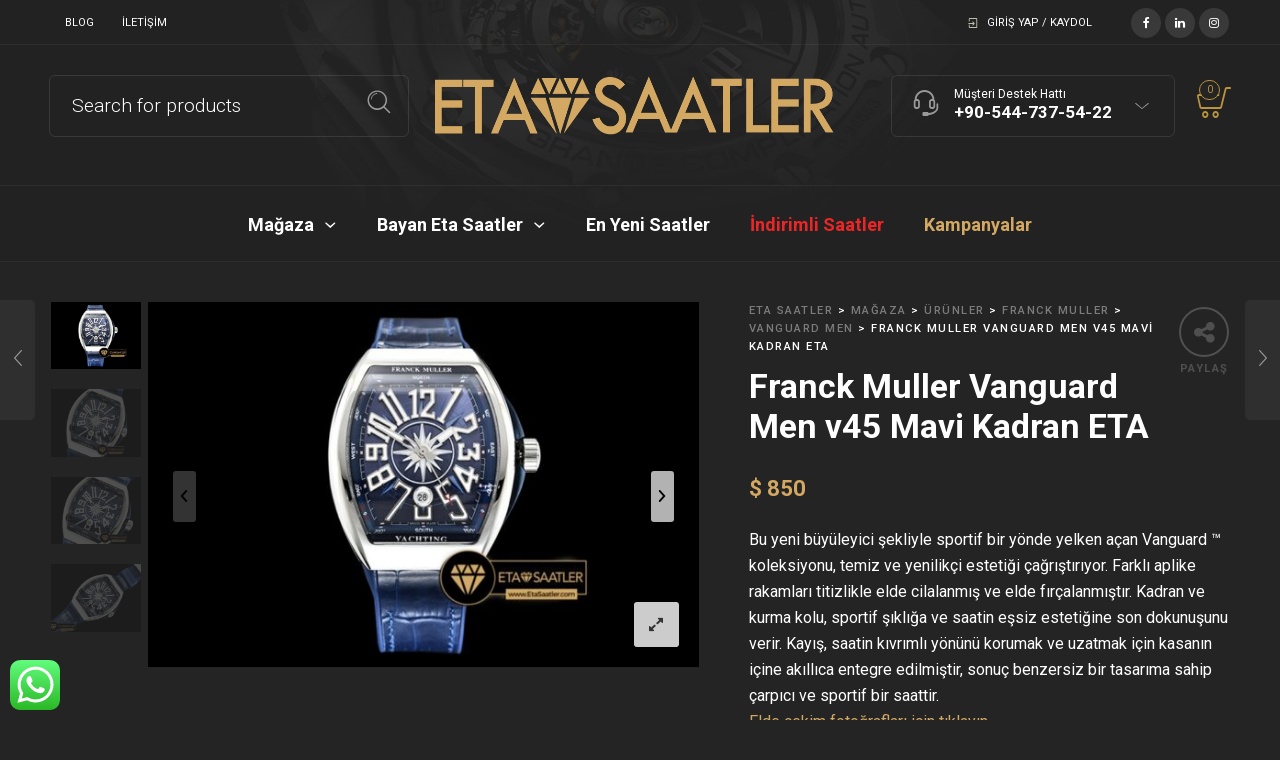

--- FILE ---
content_type: text/html; charset=UTF-8
request_url: https://www.etasaatler.com/urun/franck-muller-vanguard-men-v45-mavi-kadran-eta/?add_to_wishlist=25356
body_size: 32345
content:

<!DOCTYPE html>
<html lang="tr" prefix="og: https://ogp.me/ns#">

<head>
	<meta charset="UTF-8">
    <meta name="viewport" content="width=device-width, initial-scale=1.0, maximum-scale=1.0, user-scalable=no" />
    
    <link rel="profile" href="http://gmpg.org/xfn/11">
    <link rel="pingback" href="https://www.etasaatler.com/xmlrpc.php">

	
<!-- Rank Math&#039;a Göre Arama Motoru Optimizasyonu - https://rankmath.com/ -->
<title>Franck Muller Vanguard Men v45 Mavi Kadran ETA</title>
<meta name="description" content="Bu yeni büyüleyici şekliyle sportif bir yönde yelken açan Vanguard ™ koleksiyonu, temiz ve yenilikçi estetiği çağrıştırıyor. Farklı aplike rakamları titizlikle elde cilalanmış ve elde fırçalanmıştır. Kadran ve kurma kolu, sportif şıklığa ve saatin eşsiz estetiğine son dokunuşunu verir. Kayış, saatin kıvrımlı yönünü korumak ve uzatmak için kasanın içine akıllıca entegre edilmiştir, sonuç benzersiz bir tasarıma sahip çarpıcı ve sportif bir saattir. Elde çekim fotoğrafları için tıklayın."/>
<meta name="robots" content="index, follow, max-snippet:-1, max-video-preview:-1, max-image-preview:large"/>
<link rel="canonical" href="https://www.etasaatler.com/urun/franck-muller-vanguard-men-v45-mavi-kadran-eta/" />
<meta property="og:locale" content="tr_TR" />
<meta property="og:type" content="product" />
<meta property="og:title" content="Franck Muller Vanguard Men v45 Mavi Kadran ETA" />
<meta property="og:description" content="Bu yeni büyüleyici şekliyle sportif bir yönde yelken açan Vanguard ™ koleksiyonu, temiz ve yenilikçi estetiği çağrıştırıyor. Farklı aplike rakamları titizlikle elde cilalanmış ve elde fırçalanmıştır. Kadran ve kurma kolu, sportif şıklığa ve saatin eşsiz estetiğine son dokunuşunu verir. Kayış, saatin kıvrımlı yönünü korumak ve uzatmak için kasanın içine akıllıca entegre edilmiştir, sonuç benzersiz bir tasarıma sahip çarpıcı ve sportif bir saattir. Elde çekim fotoğrafları için tıklayın." />
<meta property="og:url" content="https://www.etasaatler.com/urun/franck-muller-vanguard-men-v45-mavi-kadran-eta/" />
<meta property="og:site_name" content="Eta Saatler" />
<meta property="og:updated_time" content="2023-06-07T14:48:05+03:00" />
<meta property="og:image" content="https://www.etasaatler.com/wp-content/uploads/franck-muller/vanguard/FM150%20-%20Vanguard%20Mens%20V45%20SSLERU%20Blue%20ABF%20Asia%202824/06.jpg" />
<meta property="og:image:secure_url" content="https://www.etasaatler.com/wp-content/uploads/franck-muller/vanguard/FM150%20-%20Vanguard%20Mens%20V45%20SSLERU%20Blue%20ABF%20Asia%202824/06.jpg" />
<meta property="og:image:width" content="800" />
<meta property="og:image:height" content="531" />
<meta property="og:image:alt" content="FM150 - Vanguard Mens V45 SSLERU Blue ABF Asia 2824 - 06.jpg" />
<meta property="og:image:type" content="image/jpeg" />
<meta property="product:price:amount" content="34000" />
<meta property="product:price:currency" content="TRY" />
<meta property="product:availability" content="instock" />
<meta name="twitter:card" content="summary_large_image" />
<meta name="twitter:title" content="Franck Muller Vanguard Men v45 Mavi Kadran ETA" />
<meta name="twitter:description" content="Bu yeni büyüleyici şekliyle sportif bir yönde yelken açan Vanguard ™ koleksiyonu, temiz ve yenilikçi estetiği çağrıştırıyor. Farklı aplike rakamları titizlikle elde cilalanmış ve elde fırçalanmıştır. Kadran ve kurma kolu, sportif şıklığa ve saatin eşsiz estetiğine son dokunuşunu verir. Kayış, saatin kıvrımlı yönünü korumak ve uzatmak için kasanın içine akıllıca entegre edilmiştir, sonuç benzersiz bir tasarıma sahip çarpıcı ve sportif bir saattir. Elde çekim fotoğrafları için tıklayın." />
<meta name="twitter:image" content="https://www.etasaatler.com/wp-content/uploads/franck-muller/vanguard/FM150%20-%20Vanguard%20Mens%20V45%20SSLERU%20Blue%20ABF%20Asia%202824/06.jpg" />
<meta name="twitter:label1" content="Fiyat" />
<meta name="twitter:data1" content="&#8378;&nbsp;34.000" />
<meta name="twitter:label2" content="Uygunluk" />
<meta name="twitter:data2" content="Stokta" />
<script type="application/ld+json" class="rank-math-schema">{"@context":"https://schema.org","@graph":[{"@type":"Organization","@id":"https://www.etasaatler.com/#organization","name":"Eta Saatler","url":"https://www.etasaatler.com","sameAs":["https://www.facebook.com/etasaatlercom"],"logo":{"@type":"ImageObject","@id":"https://www.etasaatler.com/#logo","url":"https://www.etasaatler.com/wp-content/uploads/LOGO-logo-01.png","contentUrl":"https://www.etasaatler.com/wp-content/uploads/LOGO-logo-01.png","caption":"Eta Saatler","inLanguage":"tr","width":"231","height":"88"}},{"@type":"WebSite","@id":"https://www.etasaatler.com/#website","url":"https://www.etasaatler.com","name":"Eta Saatler","publisher":{"@id":"https://www.etasaatler.com/#organization"},"inLanguage":"tr"},{"@type":"ImageObject","@id":"https://www.etasaatler.com/wp-content/uploads/franck-muller/vanguard/FM150 - Vanguard Mens V45 SSLERU Blue ABF Asia 2824/06.jpg","url":"https://www.etasaatler.com/wp-content/uploads/franck-muller/vanguard/FM150 - Vanguard Mens V45 SSLERU Blue ABF Asia 2824/06.jpg","width":"800","height":"531","caption":"FM150 - Vanguard Mens V45 SSLERU Blue ABF Asia 2824 - 06.jpg","inLanguage":"tr"},{"@type":"BreadcrumbList","@id":"https://www.etasaatler.com/urun/franck-muller-vanguard-men-v45-mavi-kadran-eta/#breadcrumb","itemListElement":[{"@type":"ListItem","position":"1","item":{"@id":"https://www.etasaatler.com","name":"Ana sayfa"}},{"@type":"ListItem","position":"2","item":{"@id":"https://www.etasaatler.com/urun/franck-muller-vanguard-men-v45-mavi-kadran-eta/","name":"Franck Muller Vanguard Men v45 Mavi Kadran ETA"}}]},{"@type":"ItemPage","@id":"https://www.etasaatler.com/urun/franck-muller-vanguard-men-v45-mavi-kadran-eta/#webpage","url":"https://www.etasaatler.com/urun/franck-muller-vanguard-men-v45-mavi-kadran-eta/","name":"Franck Muller Vanguard Men v45 Mavi Kadran ETA","datePublished":"2018-11-06T16:34:26+03:00","dateModified":"2023-06-07T14:48:05+03:00","isPartOf":{"@id":"https://www.etasaatler.com/#website"},"primaryImageOfPage":{"@id":"https://www.etasaatler.com/wp-content/uploads/franck-muller/vanguard/FM150 - Vanguard Mens V45 SSLERU Blue ABF Asia 2824/06.jpg"},"inLanguage":"tr","breadcrumb":{"@id":"https://www.etasaatler.com/urun/franck-muller-vanguard-men-v45-mavi-kadran-eta/#breadcrumb"}},{"@type":"Product","name":"Franck Muller Vanguard Men v45 Mavi Kadran ETA","description":"Franck Muller Vanguard Men v45 Mavi Kadran ETA saat fiyat\u0131 ve benzersiz \u00f6zellikleri ile Eta Saatler'de sat\u0131\u015fta. \u00dccretsiz kargo ile hemen sipari\u015f verin, ayn\u0131 g\u00fcn kargolayal\u0131m.","sku":"FRM02","category":"Franck Muller","mainEntityOfPage":{"@id":"https://www.etasaatler.com/urun/franck-muller-vanguard-men-v45-mavi-kadran-eta/#webpage"},"image":[{"@type":"ImageObject","url":"https://www.etasaatler.com/wp-content/uploads/franck-muller/vanguard/FM150 - Vanguard Mens V45 SSLERU Blue ABF Asia 2824/06.jpg","height":"531","width":"800"},{"@type":"ImageObject","url":"https://www.etasaatler.com/wp-content/uploads/franck-muller/vanguard/FM150 - Vanguard Mens V45 SSLERU Blue ABF Asia 2824/01.jpg","height":"531","width":"800"},{"@type":"ImageObject","url":"https://www.etasaatler.com/wp-content/uploads/franck-muller/vanguard/FM150 - Vanguard Mens V45 SSLERU Blue ABF Asia 2824/04.jpg","height":"531","width":"800"},{"@type":"ImageObject","url":"https://www.etasaatler.com/wp-content/uploads/franck-muller/vanguard/FM150 - Vanguard Mens V45 SSLERU Blue ABF Asia 2824/05.jpg","height":"531","width":"800"},{"@type":"ImageObject","url":"https://www.etasaatler.com/wp-content/uploads/franck-muller/vanguard/FM150 - Vanguard Mens V45 SSLERU Blue ABF Asia 2824/11.jpg","height":"531","width":"800"},{"@type":"ImageObject","url":"https://www.etasaatler.com/wp-content/uploads/franck-muller/vanguard/FM150 - Vanguard Mens V45 SSLERU Blue ABF Asia 2824/12.jpg","height":"531","width":"800"},{"@type":"ImageObject","url":"https://www.etasaatler.com/wp-content/uploads/franck-muller/vanguard/FM150 - Vanguard Mens V45 SSLERU Blue ABF Asia 2824/02.jpg","height":"531","width":"800"},{"@type":"ImageObject","url":"https://www.etasaatler.com/wp-content/uploads/franck-muller/vanguard/FM150 - Vanguard Mens V45 SSLERU Blue ABF Asia 2824/03.jpg","height":"531","width":"800"},{"@type":"ImageObject","url":"https://www.etasaatler.com/wp-content/uploads/franck-muller/vanguard/FM150 - Vanguard Mens V45 SSLERU Blue ABF Asia 2824/07.jpg","height":"531","width":"800"},{"@type":"ImageObject","url":"https://www.etasaatler.com/wp-content/uploads/franck-muller/vanguard/FM150 - Vanguard Mens V45 SSLERU Blue ABF Asia 2824/08.jpg","height":"531","width":"800"},{"@type":"ImageObject","url":"https://www.etasaatler.com/wp-content/uploads/franck-muller/vanguard/FM150 - Vanguard Mens V45 SSLERU Blue ABF Asia 2824/09.jpg","height":"531","width":"800"},{"@type":"ImageObject","url":"https://www.etasaatler.com/wp-content/uploads/franck-muller/vanguard/FM150 - Vanguard Mens V45 SSLERU Blue ABF Asia 2824/10.jpg","height":"531","width":"800"},{"@type":"ImageObject","url":"https://www.etasaatler.com/wp-content/uploads/franck-muller/vanguard/FM150 - Vanguard Mens V45 SSLERU Blue ABF Asia 2824/13.jpg","height":"531","width":"800"}],"offers":{"@type":"Offer","price":"34000","priceCurrency":"TRY","priceValidUntil":"2026-12-31","availability":"https://schema.org/InStock","itemCondition":"NewCondition","url":"https://www.etasaatler.com/urun/franck-muller-vanguard-men-v45-mavi-kadran-eta/","seller":{"@type":"Organization","@id":"https://www.etasaatler.com/","name":"Eta Saatler","url":"https://www.etasaatler.com","logo":"https://www.etasaatler.com/wp-content/uploads/LOGO-logo-01.png"}},"additionalProperty":[{"@type":"PropertyValue","name":"pa_marka","value":"Franck Muller"},{"@type":"PropertyValue","name":"pa_cinsiyet","value":"Erkek"},{"@type":"PropertyValue","name":"pa_sistem","value":"Otomatik"},{"@type":"PropertyValue","name":"pa_mekanizma","value":"2824 Clone"},{"@type":"PropertyValue","name":"pa_kasa","value":"\u00c7elik"},{"@type":"PropertyValue","name":"pa_kasa-malzemesi","value":"316L Paslanmaz \u00c7elik"},{"@type":"PropertyValue","name":"pa_kasa-sekli","value":"Cintr\u00e9e Curvex"},{"@type":"PropertyValue","name":"pa_kasa-capi","value":"44mm x 54mm"},{"@type":"PropertyValue","name":"pa_kasa-yuksekligi","value":"14.5mm"},{"@type":"PropertyValue","name":"pa_cam","value":"Safir Cam"},{"@type":"PropertyValue","name":"pa_kadran-rengi","value":"Mavi"},{"@type":"PropertyValue","name":"pa_kordon","value":"Deri"},{"@type":"PropertyValue","name":"pa_kordon-rengi","value":"Mavi"},{"@type":"PropertyValue","name":"pa_su-gecirmezlik","value":"\u226450m"},{"@type":"PropertyValue","name":"pa_fonksiyonlar","value":"Takvim"},{"@type":"PropertyValue","name":"pa_tarz","value":"Klasik, Spor"}],"@id":"https://www.etasaatler.com/urun/franck-muller-vanguard-men-v45-mavi-kadran-eta/#richSnippet"}]}</script>
<!-- /Rank Math WordPress SEO eklentisi -->

<link rel='dns-prefetch' href='//fonts.googleapis.com' />
<link rel='dns-prefetch' href='//hcaptcha.com' />
<link rel='preconnect' href='https://fonts.gstatic.com' crossorigin />
<link rel="alternate" type="application/rss+xml" title="Eta Saatler &raquo; akışı" href="https://www.etasaatler.com/feed/" />
<link rel="alternate" type="application/rss+xml" title="Eta Saatler &raquo; yorum akışı" href="https://www.etasaatler.com/comments/feed/" />
<link rel="alternate" type="application/rss+xml" title="Eta Saatler &raquo; Franck Muller Vanguard Men v45 Mavi Kadran ETA yorum akışı" href="https://www.etasaatler.com/urun/franck-muller-vanguard-men-v45-mavi-kadran-eta/feed/" />
<script type="text/javascript">
/* <![CDATA[ */
window._wpemojiSettings = {"baseUrl":"https:\/\/s.w.org\/images\/core\/emoji\/15.0.3\/72x72\/","ext":".png","svgUrl":"https:\/\/s.w.org\/images\/core\/emoji\/15.0.3\/svg\/","svgExt":".svg","source":{"concatemoji":"https:\/\/www.etasaatler.com\/wp-includes\/js\/wp-emoji-release.min.js?ver=6.5.7"}};
/*! This file is auto-generated */
!function(i,n){var o,s,e;function c(e){try{var t={supportTests:e,timestamp:(new Date).valueOf()};sessionStorage.setItem(o,JSON.stringify(t))}catch(e){}}function p(e,t,n){e.clearRect(0,0,e.canvas.width,e.canvas.height),e.fillText(t,0,0);var t=new Uint32Array(e.getImageData(0,0,e.canvas.width,e.canvas.height).data),r=(e.clearRect(0,0,e.canvas.width,e.canvas.height),e.fillText(n,0,0),new Uint32Array(e.getImageData(0,0,e.canvas.width,e.canvas.height).data));return t.every(function(e,t){return e===r[t]})}function u(e,t,n){switch(t){case"flag":return n(e,"\ud83c\udff3\ufe0f\u200d\u26a7\ufe0f","\ud83c\udff3\ufe0f\u200b\u26a7\ufe0f")?!1:!n(e,"\ud83c\uddfa\ud83c\uddf3","\ud83c\uddfa\u200b\ud83c\uddf3")&&!n(e,"\ud83c\udff4\udb40\udc67\udb40\udc62\udb40\udc65\udb40\udc6e\udb40\udc67\udb40\udc7f","\ud83c\udff4\u200b\udb40\udc67\u200b\udb40\udc62\u200b\udb40\udc65\u200b\udb40\udc6e\u200b\udb40\udc67\u200b\udb40\udc7f");case"emoji":return!n(e,"\ud83d\udc26\u200d\u2b1b","\ud83d\udc26\u200b\u2b1b")}return!1}function f(e,t,n){var r="undefined"!=typeof WorkerGlobalScope&&self instanceof WorkerGlobalScope?new OffscreenCanvas(300,150):i.createElement("canvas"),a=r.getContext("2d",{willReadFrequently:!0}),o=(a.textBaseline="top",a.font="600 32px Arial",{});return e.forEach(function(e){o[e]=t(a,e,n)}),o}function t(e){var t=i.createElement("script");t.src=e,t.defer=!0,i.head.appendChild(t)}"undefined"!=typeof Promise&&(o="wpEmojiSettingsSupports",s=["flag","emoji"],n.supports={everything:!0,everythingExceptFlag:!0},e=new Promise(function(e){i.addEventListener("DOMContentLoaded",e,{once:!0})}),new Promise(function(t){var n=function(){try{var e=JSON.parse(sessionStorage.getItem(o));if("object"==typeof e&&"number"==typeof e.timestamp&&(new Date).valueOf()<e.timestamp+604800&&"object"==typeof e.supportTests)return e.supportTests}catch(e){}return null}();if(!n){if("undefined"!=typeof Worker&&"undefined"!=typeof OffscreenCanvas&&"undefined"!=typeof URL&&URL.createObjectURL&&"undefined"!=typeof Blob)try{var e="postMessage("+f.toString()+"("+[JSON.stringify(s),u.toString(),p.toString()].join(",")+"));",r=new Blob([e],{type:"text/javascript"}),a=new Worker(URL.createObjectURL(r),{name:"wpTestEmojiSupports"});return void(a.onmessage=function(e){c(n=e.data),a.terminate(),t(n)})}catch(e){}c(n=f(s,u,p))}t(n)}).then(function(e){for(var t in e)n.supports[t]=e[t],n.supports.everything=n.supports.everything&&n.supports[t],"flag"!==t&&(n.supports.everythingExceptFlag=n.supports.everythingExceptFlag&&n.supports[t]);n.supports.everythingExceptFlag=n.supports.everythingExceptFlag&&!n.supports.flag,n.DOMReady=!1,n.readyCallback=function(){n.DOMReady=!0}}).then(function(){return e}).then(function(){var e;n.supports.everything||(n.readyCallback(),(e=n.source||{}).concatemoji?t(e.concatemoji):e.wpemoji&&e.twemoji&&(t(e.twemoji),t(e.wpemoji)))}))}((window,document),window._wpemojiSettings);
/* ]]> */
</script>
<link rel='stylesheet' id='ht_ctc_main_css-css' href='https://www.etasaatler.com/wp-content/plugins/click-to-chat-for-whatsapp/new/inc/assets/css/main.css?ver=4.5' type='text/css' media='all' />
<style id='wp-emoji-styles-inline-css' type='text/css'>

	img.wp-smiley, img.emoji {
		display: inline !important;
		border: none !important;
		box-shadow: none !important;
		height: 1em !important;
		width: 1em !important;
		margin: 0 0.07em !important;
		vertical-align: -0.1em !important;
		background: none !important;
		padding: 0 !important;
	}
</style>
<link rel='stylesheet' id='wp-block-library-css' href='https://www.etasaatler.com/wp-includes/css/dist/block-library/style.min.css?ver=6.5.7' type='text/css' media='all' />
<style id='wp-block-library-theme-inline-css' type='text/css'>
.wp-block-audio figcaption{color:#555;font-size:13px;text-align:center}.is-dark-theme .wp-block-audio figcaption{color:#ffffffa6}.wp-block-audio{margin:0 0 1em}.wp-block-code{border:1px solid #ccc;border-radius:4px;font-family:Menlo,Consolas,monaco,monospace;padding:.8em 1em}.wp-block-embed figcaption{color:#555;font-size:13px;text-align:center}.is-dark-theme .wp-block-embed figcaption{color:#ffffffa6}.wp-block-embed{margin:0 0 1em}.blocks-gallery-caption{color:#555;font-size:13px;text-align:center}.is-dark-theme .blocks-gallery-caption{color:#ffffffa6}.wp-block-image figcaption{color:#555;font-size:13px;text-align:center}.is-dark-theme .wp-block-image figcaption{color:#ffffffa6}.wp-block-image{margin:0 0 1em}.wp-block-pullquote{border-bottom:4px solid;border-top:4px solid;color:currentColor;margin-bottom:1.75em}.wp-block-pullquote cite,.wp-block-pullquote footer,.wp-block-pullquote__citation{color:currentColor;font-size:.8125em;font-style:normal;text-transform:uppercase}.wp-block-quote{border-left:.25em solid;margin:0 0 1.75em;padding-left:1em}.wp-block-quote cite,.wp-block-quote footer{color:currentColor;font-size:.8125em;font-style:normal;position:relative}.wp-block-quote.has-text-align-right{border-left:none;border-right:.25em solid;padding-left:0;padding-right:1em}.wp-block-quote.has-text-align-center{border:none;padding-left:0}.wp-block-quote.is-large,.wp-block-quote.is-style-large,.wp-block-quote.is-style-plain{border:none}.wp-block-search .wp-block-search__label{font-weight:700}.wp-block-search__button{border:1px solid #ccc;padding:.375em .625em}:where(.wp-block-group.has-background){padding:1.25em 2.375em}.wp-block-separator.has-css-opacity{opacity:.4}.wp-block-separator{border:none;border-bottom:2px solid;margin-left:auto;margin-right:auto}.wp-block-separator.has-alpha-channel-opacity{opacity:1}.wp-block-separator:not(.is-style-wide):not(.is-style-dots){width:100px}.wp-block-separator.has-background:not(.is-style-dots){border-bottom:none;height:1px}.wp-block-separator.has-background:not(.is-style-wide):not(.is-style-dots){height:2px}.wp-block-table{margin:0 0 1em}.wp-block-table td,.wp-block-table th{word-break:normal}.wp-block-table figcaption{color:#555;font-size:13px;text-align:center}.is-dark-theme .wp-block-table figcaption{color:#ffffffa6}.wp-block-video figcaption{color:#555;font-size:13px;text-align:center}.is-dark-theme .wp-block-video figcaption{color:#ffffffa6}.wp-block-video{margin:0 0 1em}.wp-block-template-part.has-background{margin-bottom:0;margin-top:0;padding:1.25em 2.375em}
</style>
<style id='rank-math-toc-block-style-inline-css' type='text/css'>
.wp-block-rank-math-toc-block nav ol{counter-reset:item}.wp-block-rank-math-toc-block nav ol li{display:block}.wp-block-rank-math-toc-block nav ol li:before{content:counters(item, ".") ". ";counter-increment:item}

</style>
<style id='classic-theme-styles-inline-css' type='text/css'>
/*! This file is auto-generated */
.wp-block-button__link{color:#fff;background-color:#32373c;border-radius:9999px;box-shadow:none;text-decoration:none;padding:calc(.667em + 2px) calc(1.333em + 2px);font-size:1.125em}.wp-block-file__button{background:#32373c;color:#fff;text-decoration:none}
</style>
<style id='global-styles-inline-css' type='text/css'>
body{--wp--preset--color--black: #000000;--wp--preset--color--cyan-bluish-gray: #abb8c3;--wp--preset--color--white: #ffffff;--wp--preset--color--pale-pink: #f78da7;--wp--preset--color--vivid-red: #cf2e2e;--wp--preset--color--luminous-vivid-orange: #ff6900;--wp--preset--color--luminous-vivid-amber: #fcb900;--wp--preset--color--light-green-cyan: #7bdcb5;--wp--preset--color--vivid-green-cyan: #00d084;--wp--preset--color--pale-cyan-blue: #8ed1fc;--wp--preset--color--vivid-cyan-blue: #0693e3;--wp--preset--color--vivid-purple: #9b51e0;--wp--preset--gradient--vivid-cyan-blue-to-vivid-purple: linear-gradient(135deg,rgba(6,147,227,1) 0%,rgb(155,81,224) 100%);--wp--preset--gradient--light-green-cyan-to-vivid-green-cyan: linear-gradient(135deg,rgb(122,220,180) 0%,rgb(0,208,130) 100%);--wp--preset--gradient--luminous-vivid-amber-to-luminous-vivid-orange: linear-gradient(135deg,rgba(252,185,0,1) 0%,rgba(255,105,0,1) 100%);--wp--preset--gradient--luminous-vivid-orange-to-vivid-red: linear-gradient(135deg,rgba(255,105,0,1) 0%,rgb(207,46,46) 100%);--wp--preset--gradient--very-light-gray-to-cyan-bluish-gray: linear-gradient(135deg,rgb(238,238,238) 0%,rgb(169,184,195) 100%);--wp--preset--gradient--cool-to-warm-spectrum: linear-gradient(135deg,rgb(74,234,220) 0%,rgb(151,120,209) 20%,rgb(207,42,186) 40%,rgb(238,44,130) 60%,rgb(251,105,98) 80%,rgb(254,248,76) 100%);--wp--preset--gradient--blush-light-purple: linear-gradient(135deg,rgb(255,206,236) 0%,rgb(152,150,240) 100%);--wp--preset--gradient--blush-bordeaux: linear-gradient(135deg,rgb(254,205,165) 0%,rgb(254,45,45) 50%,rgb(107,0,62) 100%);--wp--preset--gradient--luminous-dusk: linear-gradient(135deg,rgb(255,203,112) 0%,rgb(199,81,192) 50%,rgb(65,88,208) 100%);--wp--preset--gradient--pale-ocean: linear-gradient(135deg,rgb(255,245,203) 0%,rgb(182,227,212) 50%,rgb(51,167,181) 100%);--wp--preset--gradient--electric-grass: linear-gradient(135deg,rgb(202,248,128) 0%,rgb(113,206,126) 100%);--wp--preset--gradient--midnight: linear-gradient(135deg,rgb(2,3,129) 0%,rgb(40,116,252) 100%);--wp--preset--font-size--small: 13px;--wp--preset--font-size--medium: 20px;--wp--preset--font-size--large: 36px;--wp--preset--font-size--x-large: 42px;--wp--preset--spacing--20: 0.44rem;--wp--preset--spacing--30: 0.67rem;--wp--preset--spacing--40: 1rem;--wp--preset--spacing--50: 1.5rem;--wp--preset--spacing--60: 2.25rem;--wp--preset--spacing--70: 3.38rem;--wp--preset--spacing--80: 5.06rem;--wp--preset--shadow--natural: 6px 6px 9px rgba(0, 0, 0, 0.2);--wp--preset--shadow--deep: 12px 12px 50px rgba(0, 0, 0, 0.4);--wp--preset--shadow--sharp: 6px 6px 0px rgba(0, 0, 0, 0.2);--wp--preset--shadow--outlined: 6px 6px 0px -3px rgba(255, 255, 255, 1), 6px 6px rgba(0, 0, 0, 1);--wp--preset--shadow--crisp: 6px 6px 0px rgba(0, 0, 0, 1);}:where(.is-layout-flex){gap: 0.5em;}:where(.is-layout-grid){gap: 0.5em;}body .is-layout-flex{display: flex;}body .is-layout-flex{flex-wrap: wrap;align-items: center;}body .is-layout-flex > *{margin: 0;}body .is-layout-grid{display: grid;}body .is-layout-grid > *{margin: 0;}:where(.wp-block-columns.is-layout-flex){gap: 2em;}:where(.wp-block-columns.is-layout-grid){gap: 2em;}:where(.wp-block-post-template.is-layout-flex){gap: 1.25em;}:where(.wp-block-post-template.is-layout-grid){gap: 1.25em;}.has-black-color{color: var(--wp--preset--color--black) !important;}.has-cyan-bluish-gray-color{color: var(--wp--preset--color--cyan-bluish-gray) !important;}.has-white-color{color: var(--wp--preset--color--white) !important;}.has-pale-pink-color{color: var(--wp--preset--color--pale-pink) !important;}.has-vivid-red-color{color: var(--wp--preset--color--vivid-red) !important;}.has-luminous-vivid-orange-color{color: var(--wp--preset--color--luminous-vivid-orange) !important;}.has-luminous-vivid-amber-color{color: var(--wp--preset--color--luminous-vivid-amber) !important;}.has-light-green-cyan-color{color: var(--wp--preset--color--light-green-cyan) !important;}.has-vivid-green-cyan-color{color: var(--wp--preset--color--vivid-green-cyan) !important;}.has-pale-cyan-blue-color{color: var(--wp--preset--color--pale-cyan-blue) !important;}.has-vivid-cyan-blue-color{color: var(--wp--preset--color--vivid-cyan-blue) !important;}.has-vivid-purple-color{color: var(--wp--preset--color--vivid-purple) !important;}.has-black-background-color{background-color: var(--wp--preset--color--black) !important;}.has-cyan-bluish-gray-background-color{background-color: var(--wp--preset--color--cyan-bluish-gray) !important;}.has-white-background-color{background-color: var(--wp--preset--color--white) !important;}.has-pale-pink-background-color{background-color: var(--wp--preset--color--pale-pink) !important;}.has-vivid-red-background-color{background-color: var(--wp--preset--color--vivid-red) !important;}.has-luminous-vivid-orange-background-color{background-color: var(--wp--preset--color--luminous-vivid-orange) !important;}.has-luminous-vivid-amber-background-color{background-color: var(--wp--preset--color--luminous-vivid-amber) !important;}.has-light-green-cyan-background-color{background-color: var(--wp--preset--color--light-green-cyan) !important;}.has-vivid-green-cyan-background-color{background-color: var(--wp--preset--color--vivid-green-cyan) !important;}.has-pale-cyan-blue-background-color{background-color: var(--wp--preset--color--pale-cyan-blue) !important;}.has-vivid-cyan-blue-background-color{background-color: var(--wp--preset--color--vivid-cyan-blue) !important;}.has-vivid-purple-background-color{background-color: var(--wp--preset--color--vivid-purple) !important;}.has-black-border-color{border-color: var(--wp--preset--color--black) !important;}.has-cyan-bluish-gray-border-color{border-color: var(--wp--preset--color--cyan-bluish-gray) !important;}.has-white-border-color{border-color: var(--wp--preset--color--white) !important;}.has-pale-pink-border-color{border-color: var(--wp--preset--color--pale-pink) !important;}.has-vivid-red-border-color{border-color: var(--wp--preset--color--vivid-red) !important;}.has-luminous-vivid-orange-border-color{border-color: var(--wp--preset--color--luminous-vivid-orange) !important;}.has-luminous-vivid-amber-border-color{border-color: var(--wp--preset--color--luminous-vivid-amber) !important;}.has-light-green-cyan-border-color{border-color: var(--wp--preset--color--light-green-cyan) !important;}.has-vivid-green-cyan-border-color{border-color: var(--wp--preset--color--vivid-green-cyan) !important;}.has-pale-cyan-blue-border-color{border-color: var(--wp--preset--color--pale-cyan-blue) !important;}.has-vivid-cyan-blue-border-color{border-color: var(--wp--preset--color--vivid-cyan-blue) !important;}.has-vivid-purple-border-color{border-color: var(--wp--preset--color--vivid-purple) !important;}.has-vivid-cyan-blue-to-vivid-purple-gradient-background{background: var(--wp--preset--gradient--vivid-cyan-blue-to-vivid-purple) !important;}.has-light-green-cyan-to-vivid-green-cyan-gradient-background{background: var(--wp--preset--gradient--light-green-cyan-to-vivid-green-cyan) !important;}.has-luminous-vivid-amber-to-luminous-vivid-orange-gradient-background{background: var(--wp--preset--gradient--luminous-vivid-amber-to-luminous-vivid-orange) !important;}.has-luminous-vivid-orange-to-vivid-red-gradient-background{background: var(--wp--preset--gradient--luminous-vivid-orange-to-vivid-red) !important;}.has-very-light-gray-to-cyan-bluish-gray-gradient-background{background: var(--wp--preset--gradient--very-light-gray-to-cyan-bluish-gray) !important;}.has-cool-to-warm-spectrum-gradient-background{background: var(--wp--preset--gradient--cool-to-warm-spectrum) !important;}.has-blush-light-purple-gradient-background{background: var(--wp--preset--gradient--blush-light-purple) !important;}.has-blush-bordeaux-gradient-background{background: var(--wp--preset--gradient--blush-bordeaux) !important;}.has-luminous-dusk-gradient-background{background: var(--wp--preset--gradient--luminous-dusk) !important;}.has-pale-ocean-gradient-background{background: var(--wp--preset--gradient--pale-ocean) !important;}.has-electric-grass-gradient-background{background: var(--wp--preset--gradient--electric-grass) !important;}.has-midnight-gradient-background{background: var(--wp--preset--gradient--midnight) !important;}.has-small-font-size{font-size: var(--wp--preset--font-size--small) !important;}.has-medium-font-size{font-size: var(--wp--preset--font-size--medium) !important;}.has-large-font-size{font-size: var(--wp--preset--font-size--large) !important;}.has-x-large-font-size{font-size: var(--wp--preset--font-size--x-large) !important;}
.wp-block-navigation a:where(:not(.wp-element-button)){color: inherit;}
:where(.wp-block-post-template.is-layout-flex){gap: 1.25em;}:where(.wp-block-post-template.is-layout-grid){gap: 1.25em;}
:where(.wp-block-columns.is-layout-flex){gap: 2em;}:where(.wp-block-columns.is-layout-grid){gap: 2em;}
.wp-block-pullquote{font-size: 1.5em;line-height: 1.6;}
</style>
<link rel='stylesheet' id='contact-form-7-css' href='https://www.etasaatler.com/wp-content/plugins/contact-form-7/includes/css/styles.css?ver=5.9.6' type='text/css' media='all' />
<link rel='stylesheet' id='woocommerce-layout-css' href='https://www.etasaatler.com/wp-content/plugins/woocommerce/assets/css/woocommerce-layout.css?ver=9.0.2' type='text/css' media='all' />
<link rel='stylesheet' id='woocommerce-smallscreen-css' href='https://www.etasaatler.com/wp-content/plugins/woocommerce/assets/css/woocommerce-smallscreen.css?ver=9.0.2' type='text/css' media='only screen and (max-width: 768px)' />
<link rel='stylesheet' id='woocommerce-general-css' href='https://www.etasaatler.com/wp-content/plugins/woocommerce/assets/css/woocommerce.css?ver=9.0.2' type='text/css' media='all' />
<style id='woocommerce-inline-inline-css' type='text/css'>
.woocommerce form .form-row .required { visibility: visible; }
</style>
<link rel='stylesheet' id='js_composer_front-css' href='https://www.etasaatler.com/wp-content/plugins/js_composer/assets/css/js_composer.min.css?ver=7.7.1' type='text/css' media='all' />
<link rel='stylesheet' id='tooltipster-css' href='https://www.etasaatler.com/wp-content/themes/woodstock/css/tooltipster.css?ver=3.3.0' type='text/css' media='all' />
<link rel='stylesheet' id='easyzoom-css' href='https://www.etasaatler.com/wp-content/themes/woodstock/css/easyzoom.css?ver=1.0' type='text/css' media='all' />
<link rel='stylesheet' id='swiper-css' href='https://www.etasaatler.com/wp-content/themes/woodstock/css/idangerous.swiper.css?ver=2.5.1' type='text/css' media='all' />
<link rel='stylesheet' id='nanoscroller-css' href='https://www.etasaatler.com/wp-content/themes/woodstock/css/nanoscroller.css?ver=0.7.6' type='text/css' media='all' />
<link rel='stylesheet' id='select2-css' href='https://www.etasaatler.com/wp-content/plugins/woocommerce/assets/css/select2.css?ver=9.0.2' type='text/css' media='all' />
<link rel='stylesheet' id='wstock-app-css' href='https://www.etasaatler.com/wp-content/themes/woodstock/css/app.css?ver=1.0' type='text/css' media='all' />
<link rel='stylesheet' id='stylesheet-css' href='https://www.etasaatler.com/wp-content/themes/woodstock/style.css?ver=1.0' type='text/css' media='all' />
<!--[if IE]>
<link rel='stylesheet' id='wstock-IE-css' href='https://www.etasaatler.com/wp-content/themes/woodstock/css/ie.css?ver=2.9.1' type='text/css' media='all' />
<![endif]-->
<link rel="preload" as="style" href="https://fonts.googleapis.com/css?family=Lato:100,300,400,700,900,100italic,300italic,400italic,700italic,900italic%7CRoboto:100,300,400,500,700,900,100italic,300italic,400italic,500italic,700italic,900italic&#038;subset=latin,latin-ext&#038;display=swap&#038;ver=1744325028" /><link rel="stylesheet" href="https://fonts.googleapis.com/css?family=Lato:100,300,400,700,900,100italic,300italic,400italic,700italic,900italic%7CRoboto:100,300,400,500,700,900,100italic,300italic,400italic,500italic,700italic,900italic&#038;subset=latin,latin-ext&#038;display=swap&#038;ver=1744325028" media="print" onload="this.media='all'"><noscript><link rel="stylesheet" href="https://fonts.googleapis.com/css?family=Lato:100,300,400,700,900,100italic,300italic,400italic,700italic,900italic%7CRoboto:100,300,400,500,700,900,100italic,300italic,400italic,500italic,700italic,900italic&#038;subset=latin,latin-ext&#038;display=swap&#038;ver=1744325028" /></noscript><script type="text/javascript" src="https://www.etasaatler.com/wp-includes/js/jquery/jquery.min.js?ver=3.7.1" id="jquery-core-js"></script>
<script type="text/javascript" src="https://www.etasaatler.com/wp-includes/js/jquery/jquery-migrate.min.js?ver=3.4.1" id="jquery-migrate-js"></script>
<script type="text/javascript" src="https://www.etasaatler.com/wp-content/plugins/woocommerce/assets/js/jquery-blockui/jquery.blockUI.min.js?ver=2.7.0-wc.9.0.2" id="jquery-blockui-js" data-wp-strategy="defer"></script>
<script type="text/javascript" id="wc-add-to-cart-js-extra">
/* <![CDATA[ */
var wc_add_to_cart_params = {"ajax_url":"\/wp-admin\/admin-ajax.php","wc_ajax_url":"\/?wc-ajax=%%endpoint%%","i18n_view_cart":"Sepetim","cart_url":"https:\/\/www.etasaatler.com\/sepet\/","is_cart":"","cart_redirect_after_add":"no"};
/* ]]> */
</script>
<script type="text/javascript" src="https://www.etasaatler.com/wp-content/plugins/woocommerce/assets/js/frontend/add-to-cart.min.js?ver=9.0.2" id="wc-add-to-cart-js" data-wp-strategy="defer"></script>
<script type="text/javascript" id="wc-single-product-js-extra">
/* <![CDATA[ */
var wc_single_product_params = {"i18n_required_rating_text":"L\u00fctfen bir oy belirleyin","review_rating_required":"yes","flexslider":{"rtl":false,"animation":"slide","smoothHeight":true,"directionNav":false,"controlNav":"thumbnails","slideshow":false,"animationSpeed":500,"animationLoop":false,"allowOneSlide":false},"zoom_enabled":"","zoom_options":[],"photoswipe_enabled":"","photoswipe_options":{"shareEl":false,"closeOnScroll":false,"history":false,"hideAnimationDuration":0,"showAnimationDuration":0},"flexslider_enabled":""};
/* ]]> */
</script>
<script type="text/javascript" src="https://www.etasaatler.com/wp-content/plugins/woocommerce/assets/js/frontend/single-product.min.js?ver=9.0.2" id="wc-single-product-js" defer="defer" data-wp-strategy="defer"></script>
<script type="text/javascript" src="https://www.etasaatler.com/wp-content/plugins/woocommerce/assets/js/js-cookie/js.cookie.min.js?ver=2.1.4-wc.9.0.2" id="js-cookie-js" defer="defer" data-wp-strategy="defer"></script>
<script type="text/javascript" id="woocommerce-js-extra">
/* <![CDATA[ */
var woocommerce_params = {"ajax_url":"\/wp-admin\/admin-ajax.php","wc_ajax_url":"\/?wc-ajax=%%endpoint%%"};
/* ]]> */
</script>
<script type="text/javascript" src="https://www.etasaatler.com/wp-content/plugins/woocommerce/assets/js/frontend/woocommerce.min.js?ver=9.0.2" id="woocommerce-js" defer="defer" data-wp-strategy="defer"></script>
<script type="text/javascript" src="https://www.etasaatler.com/wp-content/plugins/js_composer/assets/js/vendors/woocommerce-add-to-cart.js?ver=7.7.1" id="vc_woocommerce-add-to-cart-js-js"></script>
<script></script><link rel="https://api.w.org/" href="https://www.etasaatler.com/wp-json/" /><link rel="alternate" type="application/json" href="https://www.etasaatler.com/wp-json/wp/v2/product/25344" /><link rel="EditURI" type="application/rsd+xml" title="RSD" href="https://www.etasaatler.com/xmlrpc.php?rsd" />
<meta name="generator" content="WordPress 6.5.7" />
<link rel='shortlink' href='https://www.etasaatler.com/?p=25344' />
<link rel="alternate" type="application/json+oembed" href="https://www.etasaatler.com/wp-json/oembed/1.0/embed?url=https%3A%2F%2Fwww.etasaatler.com%2Furun%2Ffranck-muller-vanguard-men-v45-mavi-kadran-eta%2F" />
<link rel="alternate" type="text/xml+oembed" href="https://www.etasaatler.com/wp-json/oembed/1.0/embed?url=https%3A%2F%2Fwww.etasaatler.com%2Furun%2Ffranck-muller-vanguard-men-v45-mavi-kadran-eta%2F&#038;format=xml" />
<meta name="generator" content="Redux 4.5.6" /><script async src="https://pagead2.googlesyndication.com/pagead/js/adsbygoogle.js?client=ca-pub-3808020484285585" crossorigin="anonymous"></script><style>
.h-captcha{position:relative;display:block;margin-bottom:2rem;padding:0;clear:both}.h-captcha[data-size="normal"]{width:303px;height:78px}.h-captcha[data-size="compact"]{width:164px;height:144px}.h-captcha[data-size="invisible"]{display:none}.h-captcha::before{content:'';display:block;position:absolute;top:0;left:0;background:url(https://www.etasaatler.com/wp-content/plugins/hcaptcha-for-forms-and-more/assets/images/hcaptcha-div-logo.svg) no-repeat;border:1px solid transparent;border-radius:4px}.h-captcha[data-size="normal"]::before{width:300px;height:74px;background-position:94% 28%}.h-captcha[data-size="compact"]::before{width:156px;height:136px;background-position:50% 79%}.h-captcha[data-theme="light"]::before,body.is-light-theme .h-captcha[data-theme="auto"]::before,.h-captcha[data-theme="auto"]::before{background-color:#fafafa;border:1px solid #e0e0e0}.h-captcha[data-theme="dark"]::before,body.is-dark-theme .h-captcha[data-theme="auto"]::before,html.wp-dark-mode-active .h-captcha[data-theme="auto"]::before,html.drdt-dark-mode .h-captcha[data-theme="auto"]::before{background-image:url(https://www.etasaatler.com/wp-content/plugins/hcaptcha-for-forms-and-more/assets/images/hcaptcha-div-logo-white.svg);background-repeat:no-repeat;background-color:#333;border:1px solid #f5f5f5}.h-captcha[data-size="invisible"]::before{display:none}.h-captcha iframe{position:relative}div[style*="z-index: 2147483647"] div[style*="border-width: 11px"][style*="position: absolute"][style*="pointer-events: none"]{border-style:none}
</style>
	<noscript><style>.woocommerce-product-gallery{ opacity: 1 !important; }</style></noscript>
	<meta name="generator" content="Powered by WPBakery Page Builder - drag and drop page builder for WordPress."/>
<style>
span[data-name="hcap-cf7"] .h-captcha{margin-bottom:0}span[data-name="hcap-cf7"]~input[type="submit"],span[data-name="hcap-cf7"]~button[type="submit"]{margin-top:2rem}
</style>
<style>
.woocommerce-form-register .h-captcha{margin-top:2rem}
</style>
<style>
div.wpforms-container-full .wpforms-form .h-captcha{position:relative;display:block;margin-bottom:0;padding:0;clear:both}div.wpforms-container-full .wpforms-form .h-captcha[data-size="normal"]{width:303px;height:78px}div.wpforms-container-full .wpforms-form .h-captcha[data-size="compact"]{width:164px;height:144px}div.wpforms-container-full .wpforms-form .h-captcha[data-size="invisible"]{display:none}div.wpforms-container-full .wpforms-form .h-captcha iframe{position:relative}
</style>
<link rel="icon" href="https://www.etasaatler.com/wp-content/uploads/2022/11/cropped-uncategorized-logo-new-32x32.png" sizes="32x32" />
<link rel="icon" href="https://www.etasaatler.com/wp-content/uploads/2022/11/cropped-uncategorized-logo-new-192x192.png" sizes="192x192" />
<link rel="apple-touch-icon" href="https://www.etasaatler.com/wp-content/uploads/2022/11/cropped-uncategorized-logo-new-180x180.png" />
<meta name="msapplication-TileImage" content="https://www.etasaatler.com/wp-content/uploads/2022/11/cropped-uncategorized-logo-new-270x270.png" />
<!-- ******************************************************************** --><!-- Custom CSS Styles --><!-- ******************************************************************** --><style>/***************************************************************//*  Content Width  *********************************************//***************************************************************/.row {max-width: 92.857rem;}/***************************************************************//*  Color Styling  *********************************************//***************************************************************//* Main Theme Color */.woocommerce a.button,.woocommerce-page a.button,.woocommerce button.button,.woocommerce-page button.button,.woocommerce input.button,.woocommerce-page input.button,.woocommerce #respond input#submit,.woocommerce-page #respond input#submit,.woocommerce #content input.button,.woocommerce-page #content input.button,.woocommerce a.button.alt,.woocommerce button.button.alt,.woocommerce input.button.alt,.woocommerce #respond input#submit.alt,.woocommerce #content input.button.alt,.woocommerce-page a.button.alt,.woocommerce-page button.button.alt,.woocommerce-page input.button.alt,.woocommerce-page #respond input#submit.alt,.woocommerce-page #content input.button.alt,.woocommerce #respond input#submit.alt.disabled,.woocommerce #respond input#submit.alt.disabled:hover,.woocommerce #respond input#submit.alt:disabled,.woocommerce #respond input#submit.alt:disabled:hover,.woocommerce #respond input#submit.alt[disabled]:disabled,.woocommerce #respond input#submit.alt[disabled]:disabled:hover,.woocommerce a.button.alt.disabled,.woocommerce a.button.alt.disabled:hover,.woocommerce a.button.alt:disabled,.woocommerce a.button.alt:disabled:hover,.woocommerce a.button.alt[disabled]:disabled,.woocommerce a.button.alt[disabled]:disabled:hover,.woocommerce button.button.alt.disabled,.woocommerce button.button.alt.disabled:hover,.woocommerce button.button.alt:disabled,.woocommerce button.button.alt:disabled:hover,.woocommerce button.button.alt[disabled]:disabled,.woocommerce button.button.alt[disabled]:disabled:hover,.woocommerce input.button.alt.disabled,.woocommerce input.button.alt.disabled:hover,.woocommerce input.button.alt:disabled,.woocommerce input.button.alt:disabled:hover,.woocommerce input.button.alt[disabled]:disabled,.woocommerce input.button.alt[disabled]:disabled:hover,input[type="button"], input[type="reset"], input[type="submit"],#minicart-offcanvas .widget_shopping_cart .buttons a.view_cart,.woocommerce #minicart-offcanvas .widget_shopping_cart .buttons a.view_cart,.select2-drop.orderby-drop .select2-results .select2-highlighted,.select2-drop.count-drop .select2-results .select2-highlighted,.select2-dropdown .select2-results .select2-results__option--highlighted[data-selected],.select2-container--default .select2-results__option--highlighted[aria-selected],.select2-container--default .select2-results__option--highlighted[data-selected],#button_offcanvas_sidebar_left, #button_offcanvas_sidebar_left i,.woocommerce .products a.button, .woocommerce-page .products a.button,.woocommerce .widget_price_filter .ui-slider .ui-slider-range,.woocommerce .widget_price_filter .price_slider_amount .button,.woocommerce-page .widget_price_filter .price_slider_amount .button,.my_account_container table.shop_table tbody td.order-actions .account_view_link,.my_account_container .my_address_wrapper .shipping_billing_wrapper .edit-link a,.entry-meta .edit-link a,.widget_calendar tbody tr > td a,.vc_grid-container-wrapper .vc_grid .vc_btn3,.woocommerce .widget_layered_nav .woocommerce-widget-layered-nav-dropdown button, .woocommerce-page .widget_layered_nav .woocommerce-widget-layered-nav-dropdown button,.wc-block-product-categories.is-dropdown .wc-block-product-categories__button,.woocommerce .widget ul.wc-block-grid__products .wc-block-grid__product a.add_to_cart_button,.widget .wc-block-load-more .wp-block-button__link{background: #d3a862;}#jckqv .button {background: #d3a862 !important;}.woocommerce .star-rating span:before,.woocommerce-page .star-rating span:before,#jckqv .woocommerce-product-rating .star-rating span::before,.wc-block-components-review-list-item__rating>.wc-block-components-review-list-item__rating__stars span:before,.arthref .icon-container .share-title  h4,.woocommerce p.stars a:hover::before,.woocommerce p.stars.selected a:not(.active)::before,.woocommerce p.stars.selected a.active::before,.woocommerce p.stars:hover a::before,.woocommerce .widget_layered_nav ul li.chosen a::before,.woocommerce .widget_layered_nav_filters ul li a::before {color:#d3a862;}.woocommerce .widget_price_filter .ui-slider .ui-slider-handle,.woocommerce-page .widget_price_filter .ui-slider .ui-slider-handle {border-color: #d3a862;}/* Links */a {color:#d3a862;}a:hover,a:focus  {color:#f3c171;}/* Main Color Hover */#minicart-offcanvas .widget_shopping_cart .buttons a.view_cart:hover,.woocommerce .products a.button:hover, .woocommerce-page .products a.button:hover,.woocommerce .widget_price_filter .price_slider_amount .button:hover,.woocommerce-page .widget_price_filter .price_slider_amount .button:hover,.woocommerce a.button:hover,.woocommerce-page a.button:hover,.woocommerce button.button:hover,.woocommerce-page button.button:hover,.woocommerce input.button:hover,.woocommerce-page input.button:hover,.woocommerce #respond input#submit:hover,.woocommerce-page #respond input#submit:hover,.woocommerce #content input.button:hover,.woocommerce-page #content input.button:hover,.woocommerce a.button.alt:hover,.woocommerce button.button.alt:hover,.woocommerce input.button.alt:hover,.woocommerce #respond input#submit.alt:hover,.woocommerce #content input.button.alt:hover,.woocommerce-page a.button.alt:hover,.woocommerce-page button.button.alt:hover,.woocommerce-page input.button.alt:hover,.woocommerce-page #respond input#submit.alt:hover,.woocommerce-page #content input.button.alt:hover,.my_account_container table.shop_table tbody td.order-actions .account_view_link:hover,.my_account_container .my_address_wrapper .shipping_billing_wrapper .edit-link a:hover,input[type="button"]:hover, input[type="reset"]:hover, input[type="submit"]:hover,.entry-meta .edit-link a:hover,.widget_calendar tbody tr > td a:hover,.vc_grid-container-wrapper .vc_grid .vc_btn3:hover,.woocommerce .widget_layered_nav .woocommerce-widget-layered-nav-dropdown button:hover,.woocommerce-page .widget_layered_nav .woocommerce-widget-layered-nav-dropdown button:hover,.wc-block-product-categories.is-dropdown .wc-block-product-categories__button:hover,.woocommerce .widget ul.wc-block-grid__products .wc-block-grid__product a.add_to_cart_button:hover,.widget .wc-block-load-more .wp-block-button__link:hover{background-color:#f3c171;}#jckqv .button:hover {background: #f3c171 !important;}/* Content background */body,#page-wrap,#archive-categories .category-box,#products li.product-item figure.product-inner:hover,#content .widget_product_categories .product-categories li.cat-parent > a .child-indicator,.woocommerce #content .widget_price_filter .ui-slider .ui-slider-handle,.woocommerce-page #content .widget_price_filter .ui-slider .ui-slider-handle,.woocommerce .quantity .qty-plus, .woocommerce .quantity .qty-minus,.product_navigation .nav-fillslide div,.product_navigation .nav-fillslide .icon-wrap::before,#products li.product-item,#page-wrap.tdl-boxed .boxed-layout,.slide-from-right,.single-product-infos .variation-select select option {background-color: #242424;}.bordered::before, .bordered::after {background: -webkit-linear-gradient(45deg, rgba(0,0,0,0.03) 0, rgba(0,0,0,0.03) 25%, rgba(0,0,0,0) 25%, rgba(0,0,0,0) 100%), linear-gradient(-45deg, rgba(0,0,0,0.03) 0, rgba(0,0,0,0.03) 25%, rgba(0,0,0,0) 25%, rgba(0,0,0,0) 100%), #242424;background: -moz-linear-gradient(45deg, rgba(0,0,0,0.03) 0, rgba(0,0,0,0.03) 25%, rgba(0,0,0,0) 25%, rgba(0,0,0,0) 100%), linear-gradient(-45deg, rgba(0,0,0,0.03) 0, rgba(0,0,0,0.03) 25%, rgba(0,0,0,0) 25%, rgba(0,0,0,0) 100%), #242424;background: linear-gradient(45deg, rgba(0,0,0,0.03) 0, rgba(0,0,0,0.03) 25%, rgba(0,0,0,0) 25%, rgba(0,0,0,0) 100%), linear-gradient(-45deg, rgba(0,0,0,0.03) 0, rgba(0,0,0,0.03) 25%, rgba(0,0,0,0) 25%, rgba(0,0,0,0) 100%), #242424;background-position: 50% 50%;-webkit-background-size: 20px 20px;background-size: 20px 20px;}.mc-dark .bordered::before, .mc-dark .bordered::after {background: -webkit-linear-gradient(45deg, rgba(255,255,255,0.03) 0, rgba(255,255,255,0.03) 25%, rgba(255,255,255,0) 25%, rgba(255,255,255,0) 100%), linear-gradient(-45deg, rgba(255,255,255,0.03) 0, rgba(255,255,255,0.03) 25%, rgba(255,255,255,0) 25%, rgba(255,255,255,0) 100%), #242424;background: -moz-linear-gradient(45deg, rgba(255,255,255,0.03) 0, rgba(255,255,255,0.03) 25%, rgba(255,255,255,0) 25%, rgba(255,255,255,0) 100%), linear-gradient(-45deg, rgba(255,255,255,0.03) 0, rgba(255,255,255,0.03) 25%, rgba(255,255,255,0) 25%, rgba(255,255,255,0) 100%), #242424;background: linear-gradient(45deg, rgba(255,255,255,0.03) 0, rgba(255,255,255,0.03) 25%, rgba(255,255,255,0) 25%, rgba(255,255,255,0) 100%), linear-gradient(-45deg, rgba(255,255,255,0.03) 0, rgba(255,255,255,0.03) 25%, rgba(255,255,255,0) 25%, rgba(255,255,255,0) 100%), #242424;background-position: 50% 50%;-webkit-background-size: 20px 20px;background-size: 20px 20px;}#products li.product-item:hover,#content .widget_product_categories .product-categories li,#content .widget_product_categories_with_icon .product-categories-with-icon li {border-color: #242424;}.product-item:not(.product_hover_disable):hover .product_after_shop_loop {border-top-color: #242424;}#products li.product-item.product_hover_disable:hover {border-color: #3d3d3d;}.product-item.product_hover_disable:hover .product_after_shop_loop,.product-item.display_buttons:hover .product_after_shop_loop {border-top-color: #3d3d3d;}/*@media only screen and (min-width: 40em) and (max-width: 61.94em) {*//*  #products li.product-item:hover,#content .widget_product_categories .product-categories li {border-color: #3d3d3d;}.product-item:hover .product_after_shop_loop {border-top-color: #3d3d3d;}*//*}*//* Top Bar Colors */.main-navigation ul ul,.main-navigation ul ul li:first-child ul{/*    border-top: 1px solid rgba(255,255,255,0.05);*/}#header-top-bar{background: rgba(0,0,0,0);}#header-top-bar{border-bottom: 1px solid rgba(255,255,255,0.05);}/* Top Bar Dropdown Background Color */#header-top-bar .main-navigation ul ul,.select2-drop.topbar,.select2-drop.topbar .select2-results,.select2-dropdown.topbar,.select2-dropdown.topbar .select2-results,.topbar-right .wcml-dropdown-click .wcml-cs-submenu,.topbar-right .language-and-currency .wcml-dropdown .wcml-cs-submenu{background: rgba(21,21,21,1) !important;}.select2-drop.topbar,.select2-drop.topbar .select2-results,.select2-drop.topbar .select2-results .select2-result-label,.select2-dropdown.topbar,.select2-dropdown.topbar .select2-results,.select2-dropdown.topbar .select2-results .select2-result-label{color: #fff !important;}/***************************************************************//*  Header Colors  *********************************************//***************************************************************//* Header Styling */.l-header{background-color: #242424;background-image: url("https://www.etasaatler.com/wp-content/uploads/uncategorized-header-bg.jpg");background-repeat: no-repeat;background-position: center center;background-size: cover;}/* Search Styling */.l-search .woodstock-search-form form input[type=text]{background-color: rgba(22,22,22,0);}.l-search .ajax_autosuggest_form_wrapper .ajax_autosuggest_submit,.l-search .ajax_autosuggest_form_wrapper .ajax_autosuggest_submit:hover,.l-search .ajax_autosuggest_form_wrapper .ajax_autosuggest_submit:active,.l-search .ajax_autosuggest_form_wrapper .ajax_autosuggest_submit:visited,.l-search .widget_product_search input.search-field,.l-search .widget_search input.search-field,.l-search .widget_product_search .search-but-added,.l-search .widget_search .search-but-added{background-color: transparent;}/* Search Box Ajax DropDown Background Color */.ajax-search-results,.l-search .woodstock-search-form .search-results-wrapper .woodstock-scroll{background-color: rgba(21,21,21,1);}.l-search .widget_product_search input.search-field,.l-search .widget_search input.search-field,.l-search .woodstock-search-form form input.ajax-search-input{border-left: 1px solid rgba(255,255,255,0.1);border-right: 1px solid rgba(255,255,255,0.1);border-top: 1px solid rgba(255,255,255,0.1);border-bottom: 1px solid rgba(255,255,255,0.1);}.l-search .woodstock-search-form form input.ajax-search-input::-webkit-input-placeholder {color: #ffffff;}.l-search .woodstock-search-form form input.ajax-search-input {color: #ffffff;}/* Customer Support Styling */.contact-info{background-color: rgba(22,22,22,0);border-left: 1px solid rgba(255,255,255,0.1);border-right: 1px solid rgba(255,255,255,0.1);border-top: 1px solid rgba(255,255,255,0.1);border-bottom: 1px solid rgba(255,255,255,0.1);}/* Customer Support DropDown Background Color */.contact-info .inside-area .inside-area-content{background-color: rgba(22,22,22,1);}/* Mobile Menu Button Styling */.mobile-menu-button a,.mobile-search .mobile-search-button{background-color: rgba(0,0,0,0);border-left: 1px solid rgba(255,255,255,0.1);border-right: 1px solid rgba(255,255,255,0.1);border-top: 1px solid rgba(255,255,255,0.1);border-bottom: 1px solid rgba(255,255,255,0.1);}/* Main Menu Styling */.l-nav{background-color: rgba(0,0,0,0);border-top: 1px solid rgba(255,255,255,0.05);border-bottom: 1px solid rgba(255,255,255,0.05);}nav#nav ul ul.sub-menu,#page_header_wrap .tdl-megamenu-wrapper{background-color: rgba(22,22,22,1);}/* Stocky Header Styling */#header-st,#header-st.sticky-header-not-top{background-color: rgba(28,28,28,1);}/* Sticky Header Menu Styling */#header-st nav#st-nav ul ul.sub-menu,#header-st .tdl-megamenu-wrapper{background-color: rgba(21,21,21,1);}#header-st .tdl-megamenu-wrapper .sub-menu {background-color: transparent !important;}/*  Default Main Title Area Styling  */.site_header.without_featured_img{background-color: #1c1c1c;}.blog-content-area .site_header.without_featured_img{background-color: #1c1c1c;}.shop-page .site_header.without_featured_img, .site_header.woo-pages.without_featured_img{background-color: #1c1c1c;}/***************************************************************//*  Footer Colors  *********************************************//***************************************************************/footer#site-footer {background-color: #1e1e1e;}footer#site-footer .f-copyright {background-color: #1c1c1c;}/***************************************************************//*  Fonts  *****************************************************//***************************************************************/.woocommerce a.button,.woocommerce-page a.button,.woocommerce button.button,.woocommerce-page button.button,.woocommerce input.button,.woocommerce-page input.button,.woocommerce #respond input#submit,.woocommerce-page #respond input#submit,.woocommerce #content input.button,.woocommerce-page #content input.button,.woocommerce a.button.alt,.woocommerce button.button.alt,.woocommerce input.button.alt,.woocommerce #respond input#submit.alt,.woocommerce #content input.button.alt,.woocommerce-page a.button.alt,.woocommerce-page button.button.alt,.woocommerce-page input.button.alt,.woocommerce-page #respond input#submit.alt,.woocommerce-page #content input.button.alt,.ajax-search-results .all-results{font-family: Roboto;}/***************************************************************//*  Header *****************************************************//***************************************************************/.header-main-section .l-logo  {height:auto;border:0;padding:0;}.header-main-section .header-tools, .header-centered .search-area {padding-top: -2.5px;}.header-main-section .l-logo  img {height:50px;width:auto;}.header-main-section {padding-top:30px;padding-bottom:30px;}/***************************************************************//*  Page Loader Colors *****************************************//***************************************************************//***************************************************************//*  Sticky Header ***********************************************//***************************************************************//***************************************************************//*  Custom Icons ***********************************************//***************************************************************//*  Search Icon  */.l-search button.searchsubmit:after,.woocommerce-product-search:after,.widget_search .search-form:after,.widget_search .wp-block-search:after,.wc-block-product-search form:after,.l-search .woodstock-search-form form.woodstock-ajax-search .searchsubmit:after,.l-search .woodstock-search-form form .searchsubmit:after,.mobile-search .mobile-search-button:before{content: "\e601";color: #999999;}/*  Spinners Color  */.l-search .ajax-loading.spinner-bounce .spinner,.l-search .ajax-loading.spinner-bounce .spinner:before,.l-search .ajax-loading.spinner-bounce .spinner:after{background-color: #999999;}.l-search .ajax-loading.spinner-circle .spinner{border-color: #999999;border-right-color: transparent;}.l-search .ajax-loading.spinner-dots .spinner:after{background: rgba(153,153,153,0.5);box-shadow: -13px 0 0 0 #999999, 13px 0 0 0 #999999;animation: alter 1s ease-in-out infinite;}@keyframes alter {0%, 100% {background-color: rgba(153,153,153,0.5);box-shadow: -13px 0 0 0 #999999, 13px 0 0 0 #999999;}50% {background-color: rgba(153,153,153,0.5);box-shadow: 0 0 0 0 #999999, 0 0 0 0 #999999;}}/*  Search Custom Icon  *//*  Customer Support Icon  */.contact-info .contact-info-icon::after {content: "\e60c";color: #999999;}/*  Shopping Cart Icon  */.l-header-shop .icon-shop::before {content: "\e606";color: #ba933e;}.l-header-shop .shopbag_items_number {color: #ba933e;border-color: #ba933e;background-color: #242424;}.l-header-shop:hover .shopbag_items_number {color: #242424;background-color: #ba933e;}/*  Sticky Header Shopping Cart Icon  */#header-st .l-header-shop .shopbag_items_number {background: #1c1c1c;}#header-st .l-header-shop:hover .shopbag_items_number {color: #1c1c1c;}.l-header-shop .shopbag_items_number {left: 10px;top: 5px;}/*========== Custom CSS ==========*/.mc-dark #products li.product-item figure.product-inner p.product-category-listing a{color:#d3a862 !important;}.site_header.with_featured_img .term-description p, .site_header.mta-dark .term-description p {color:#fff !important;padding-top: 5px !important;}@media screen and (max-width:480px){#products .product-item figure.product-inner{padding: 0px 0px 0px 10px;}}.urun-aciklamasi{color: #d3a862;text-transform: uppercase;}.urun-ozellikleri-h2{display:block !important;}.vc_toggle_content{padding: 20px;font-size:15px;max-height:150px;overflow:auto;}.vc_toggle:last-of-type{margin: 0 30px !important;text-align:center;}/* width */::-webkit-scrollbar {width: 10px;}/* Track */::-webkit-scrollbar-track {background: transparent;}/* Handle */::-webkit-scrollbar-thumb {background: #d3a862;}/* Handle on hover */::-webkit-scrollbar-thumb:hover {background: #555;}@media screen and (max-width:321px){.product_thumbnail_wrapper .product_thumbnail img{height: 200px !important;object-fit: cover;}.video-izleyin{width: 90px!important;bottom: 20%!important;}}@media screen and (max-width:376px){.product_thumbnail_wrapper .product_thumbnail img{height: 220px !important;object-fit: cover;}}@media screen and (max-width:480px){.woocommerce #yith-wcwl-form .shop_table tbody td.product-name, .woocommerce-page #yith-wcwl-form .shop_table tbody td.product-name{padding-right:0;}#wp-button{display: block;width: 80px;left: 0;border-bottom-right-radius: 20px;border-top-right-radius: 20px;height: 50px;position: fixed;bottom: 20px;border-top: 2px solid #2dc62d;background: url(https://www.etasaatler.com/wp-content/uploads/Banner-whatsapp.png) center 2px no-repeat #13990a;text-decoration: none;box-shadow: 0 0 5px #888;z-index: 9999;background-size: 42px 42px;}.product_thumbnail_wrapper .product_thumbnail img{height: 240px !important;object-fit: cover;}.video-izleyin{width: 100px!important;bottom: 15%!important;}.product_images a.product_video_button{bottom: 10px;left:10px;}.product_images .product_image_zoom_button{bottom: 10px;right:10px;}}@media screen and (min-width:480px) and (max-width:768px){.video-izleyin{left: 2%!important;bottom: 9%!important;}}.cat-seo{height: 250px;overflow: auto;border-top: #d3a862 3px dashed;border-bottom: #d3a862 3px dashed;padding: 0 20px;}.cat-seo h1, .cat-seo h2, .cat-seo h3{line-height:24px !important;font-size:24px !important;}.woocommerce #content table.cart .product-thumbnail, .woocommerce table.cart .product-thumbnail, .woocommerce-page #content table.cart .product-thumbnail, .woocommerce-page table.cart .product-thumbnail{display:table-cell !important;}.grecaptcha-badge{display:none;}.woocommerce-store-notice, p.demo_store{background-color:#ec2626;}.ozel-indirim{margin: 20px 0;font-size: 20px;font-weight: 500;color: #ec2626;}@media screen and (min-width:1200px){.ozel-indirim{float:right;}}.nedir {display: inline-block;position: relative;text-align: left;background-color: #ffffff17;border-radius: 50%;color: #fff;padding: 0 6px;line-height: initial;cursor: help;}.nedir .left {min-width:256px;top:50%;right:100%;margin-right:10px;transform:translate(0, -50%);padding:10px 20px;color:#444444;background-color:#EEEEEE;font-weight:normal;font-size:13px;border-radius:8px;position:absolute;z-index:99999999;box-sizing:border-box;box-shadow:0 1px 8px rgba(0,0,0,0.5);visibility:hidden; opacity:0; transition:opacity 0.8s;}.nedir:hover .left {visibility:visible; opacity:1;}.nedir .left i {position:absolute;top:50%;left:100%;margin-top:-12px;width:12px;height:24px;overflow:hidden;}.nedir .left i::after {position: absolute;width:12px;height:12px;left:0;top:50%;transform:translate(-50%,-50%) rotate(-45deg);background-color:#EEEEEE;box-shadow:0 1px 8px rgba(0,0,0,0.5);}.woocommerce-password-strength.short{background-color:#ec2626;}.woocommerce-password-hint{font-size:13px;}.header-main-section .l-logo img{width:435px !important;height:60px !important;}.menu-item-133806 a {color: #ec2626 !important;}.menu-item-133743 a {color: #d3a862 !important;}.kampanya{background: #1c1c1c70;padding: 10px;width: 100%;text-align: center;}@media screen and (max-width:480px){.vc_gitem-link, .prettyphoto, .vc-zone-link, .vc-prettyphoto-link a{pointer-events: none !important;}}.ev-attr-swatches .swatch-color{width:28px !important;height:28px !important;}.ev-attr-swatches .swatch-color .sub-swatch{width:24px !important;height:24px !important;}.ev-attr-swatches .swatch-color.selected .sub-swatch{width:25px !important;height:25px !important;}.ev-attr-swatches{top:unset !important;bottom:0;}span.woocommerce-Price-amount.amount {font-size: 22px;font-weight: bold;color: #d3a863;}a.button.product_type_simple.add_to_cart_button.ajax_add_to_cart {font-size: 14px;}button.single_add_to_cart_button.button.alt {font-size: 14px;font-weight: bold;}</style>		<style type="text/css" id="wp-custom-css">
			a.button.product_type_simple.add_to_cart_button.ajax_add_to_cart:before{
    font-family: 'FontAwesome';
    content: '\f07a';
    font-style: normal;
    font-weight: normal;
    font-variant: normal;
    text-transform: none;
    font-size: 18px;
    padding-right: 5px;
    -webkit-font-smoothing: antialiased;
}

button.single_add_to_cart_button::before {
    font-family: 'FontAwesome';
    content: '\f07a';
    font-style: normal;
    font-weight: normal;
    font-variant: normal;
    text-transform: none;
    font-size: 18px;
    padding-right: 5px;
    -webkit-font-smoothing: antialiased;
}
.owl-theme .owl-dots .owl-dot.active span, .owl-theme .owl-dots .owl-dot:hover span{
	background:#d3a862 !important;
}
.owl-theme .owl-dots span{
	background:rgba(211, 168, 98, 0.48) !important;
}
span.price > span {
    font-size: 18px !important;
    font-weight: normal !important;
    color: #fff !important;
}		</style>
		<style id="tdl_options-dynamic-css" title="dynamic-css" class="redux-options-output">.header-main-section .l-logo .logo h1{font-family:Lato;line-height:40px;letter-spacing:0px;font-weight:700;font-style:normal;color:#333333;font-size:40px;}body,p,.contact-info .contact-info-title .contact-info-subtitle, nav#nav ul ul li a, nav#st-nav ul ul li a, .ajax_autosuggest_item_description, input[type="search"], .tooltipster-default .tooltipster-content, .arthref .icon-container ul li span, .blog-list-comment i span{font-family:Roboto;line-height:26px;letter-spacing:0px;font-weight:400;font-style:normal;font-size:16px;}h1, #jckqv h1{font-family:Roboto;line-height:50px;letter-spacing:0px;font-weight:700;font-style:normal;font-size:36px;}h2, .widget_shopping_cart .total .amount, .account-tab-link{font-family:Roboto;line-height:42px;letter-spacing:0px;font-weight:700;font-style:normal;font-size:30px;}h3, .contact-info .contact-info-title, .contact-info .inside-area .inside-area-content span.phone, .mobile-menu-button a span, #mobiles-menu-offcanvas .mobile-menu-text{font-family:Roboto;line-height:34px;letter-spacing:0px;font-weight:700;font-style:normal;font-size:24px;}h4, .ajax_autosuggest_suggestions .ajax_autosuggest_category, #minicart-offcanvas .widget .widget_shopping_cart_content .product-name a, .woocommerce div.product .woocommerce-tabs ul.tabs li a, .woocommerce #content div.product .woocommerce-tabs ul.tabs li a, .woocommerce-page div.product .woocommerce-tabs ul.tabs li a, .woocommerce-page #content div.product .woocommerce-tabs ul.tabs li a, .shop_sidebar ul.product_list_widget li a .product-title, .woocommerce table.shop_table th, .woocommerce-page table.shop_table th, .cart-collaterals .shipping-calculator-button, .wc-block-grid__product .wc-block-grid__product-title, .widget .wp-block-woocommerce-all-reviews ul.wc-block-components-review-list li .wc-block-review-list-item__info .wc-block-review-list-item__meta .wc-block-review-list-item__product a{font-family:Roboto;line-height:25px;letter-spacing:0px;font-weight:400;font-style:normal;font-size:18px;}h5, .ajax_autosuggest_suggestions li span.searchheading, .l-header-shop span.amount{font-family:Roboto;line-height:25px;letter-spacing:0px;font-weight:700;font-style:normal;font-size:18px;}h6{font-family:Roboto;line-height:17px;letter-spacing:3px;font-weight:400;font-style:normal;font-size:12px;}nav#nav ul li > a, nav#st-nav ul li > a, #page_header_wrap .tdl-megamenu-wrapper .tdl-megamenu-title, #page_header_wrap .tdl-megamenu-wrapper .tdl-megamenu-title a, .mobile-navigation a, .mob-language-and-currency .select2-chosen{font-family:Roboto;text-transform:capitalize;line-height:24px;letter-spacing:0px;font-weight:700;font-style:normal;font-size:18px;}</style><style type="text/css" data-type="vc_shortcodes-default-css">.vc_do_custom_heading{margin-bottom:0.625rem;margin-top:0;}</style><noscript><style> .wpb_animate_when_almost_visible { opacity: 1; }</style></noscript><style id="wpforms-css-vars-root">
				:root {
					--wpforms-field-border-radius: 3px;
--wpforms-field-border-style: solid;
--wpforms-field-border-size: 1px;
--wpforms-field-background-color: #ffffff;
--wpforms-field-border-color: rgba( 0, 0, 0, 0.25 );
--wpforms-field-border-color-spare: rgba( 0, 0, 0, 0.25 );
--wpforms-field-text-color: rgba( 0, 0, 0, 0.7 );
--wpforms-field-menu-color: #ffffff;
--wpforms-label-color: rgba( 0, 0, 0, 0.85 );
--wpforms-label-sublabel-color: rgba( 0, 0, 0, 0.55 );
--wpforms-label-error-color: #d63637;
--wpforms-button-border-radius: 3px;
--wpforms-button-border-style: none;
--wpforms-button-border-size: 1px;
--wpforms-button-background-color: #066aab;
--wpforms-button-border-color: #066aab;
--wpforms-button-text-color: #ffffff;
--wpforms-page-break-color: #066aab;
--wpforms-background-image: none;
--wpforms-background-position: center center;
--wpforms-background-repeat: no-repeat;
--wpforms-background-size: cover;
--wpforms-background-width: 100px;
--wpforms-background-height: 100px;
--wpforms-background-color: rgba( 0, 0, 0, 0 );
--wpforms-background-url: none;
--wpforms-container-padding: 0px;
--wpforms-container-border-style: none;
--wpforms-container-border-width: 1px;
--wpforms-container-border-color: #000000;
--wpforms-container-border-radius: 3px;
--wpforms-field-size-input-height: 43px;
--wpforms-field-size-input-spacing: 15px;
--wpforms-field-size-font-size: 16px;
--wpforms-field-size-line-height: 19px;
--wpforms-field-size-padding-h: 14px;
--wpforms-field-size-checkbox-size: 16px;
--wpforms-field-size-sublabel-spacing: 5px;
--wpforms-field-size-icon-size: 1;
--wpforms-label-size-font-size: 16px;
--wpforms-label-size-line-height: 19px;
--wpforms-label-size-sublabel-font-size: 14px;
--wpforms-label-size-sublabel-line-height: 17px;
--wpforms-button-size-font-size: 17px;
--wpforms-button-size-height: 41px;
--wpforms-button-size-padding-h: 15px;
--wpforms-button-size-margin-top: 10px;
--wpforms-container-shadow-size-box-shadow: none;

				}
			</style>
</head>

<body class="product-template-default single single-product postid-25344 wp-embed-responsive theme-woodstock woocommerce woocommerce-page woocommerce-no-js wpb-js-composer js-comp-ver-7.7.1 vc_responsive currency-usd" >
	
	
	<div id="off-container" class="off-container">

	<div class="off-drop">
    <div class="off-drop-after"></div>	
    <div class="off-content">
    
 	
	<div id="page-wrap" class="fullwidth	mc-dark">


	<div class="boxed-layout sd-dark snd-dark">
               
        								
				        	
<header id="page_header_wrap" class="l-header header-centered">

	                            
	    	<div id="header-top-bar" class="td_dark tbd_dark">
                            
    <div class="row">
        
        <div class="large-6 columns topbar-menu">

            <nav id="left-site-navigation-top-bar" class="main-navigation"> 
                                   
                    <ul id="menu-top-bar-navigation"><li id="menu-item-133762" class="menu-item menu-item-type-post_type menu-item-object-page menu-item-133762"><a href="https://www.etasaatler.com/blog/">Blog</a></li>
<li id="menu-item-127026" class="menu-item menu-item-type-post_type menu-item-object-page menu-item-127026"><a href="https://www.etasaatler.com/iletisim/">İletişim</a></li>
</ul> 
                   
            </nav><!-- #site-navigation -->  

        </div><!-- .large-6 .columns -->
        
        <div class="large-6 columns topbar-right" > 

                    <div class="topbar-social-icons-wrapper">
                <ul class="social-icons">
                                        <li class="facebook"><a target="_blank" title="Facebook" href="https://www.facebook.com/etasaatlercom"></a></li>                                                                                                                                                                                                        <li class="linkedin"><a target="_blank" title="Linkedin" href="https://www.linkedin.com/company/eta-saatler/"></a></li>                                                            <li class="instagram"><a target="_blank" title="Instagram" href="https://www.instagram.com/eta_saatler"></a></li>                                                                                                                                                                                                                                
                                                                
                           
                                                                                       
                </ul>
            </div>  
                    

            
			

	
             <nav id="site-navigation-top-bar" class="main-navigation myacc-navigation"> 
                <ul id="my-account">
                 
                                <li class="login-link"><a href="https://www.etasaatler.com/hesabim/" class="acc-link"><i class="login-icon"></i>Giriş Yap / Kaydol</a></li>
                                	 
		                  
                </ul>
            </nav><!-- .myacc-navigation -->         
             
        </div><!-- .large-6 .columns -->
                    
    </div><!-- .row -->
    
</div><!-- #site-top-bar --> 					
	    
	<div class="header-main-section row">

				
				<div class="search-area">
								        <div class="l-search">

						
		<div class="woodstock-search-form">

			

			<form role="search" method="get" class="searchform  woodstock-ajax-search" action="https://www.etasaatler.com/"  data-thumbnail="1" data-price="1" data-post_type="product" data-count="20">
				<input type="text" class="s ajax-search-input" placeholder="Search for products" value="" name="s" />
				<input type="hidden" name="post_type" value="product">
								<div class="ajax-loading spinner-circle"><div class="spinner"></div></div>
				<button type="submit" class="searchsubmit">
					Search				</button>
			</form>	
							<div class="search-results-wrapper sd-dark" ><div class="woodstock-scroll nano"><div class="woodstock-search-results woodstock-scroll-content nano-content"></div></div><div class="woodstock-search-loader"></div></div>
			
		</div>


								

			        </div>
			        				
				</div>
			

			<div class="l-logo">

		            		    
		                <a href="https://www.etasaatler.com/" rel="home"><img class="site-logo" src="https://www.etasaatler.com/wp-content/uploads/uncategorized-logo-new.png" title="Eta Saatler, Rolex eta replika saat arayanlara yeni model kaliteli ve uygun fiyatlı erkek saatleri ve kadın saatleri satar. Ücretsiz Kargo ve Kapıda Ödeme!" alt="Eta Saatler" /></a>
		                    
		            		                    
		        </div><!-- .site-branding -->
		                
											<script>
						//<![CDATA[
							
							// Set pixelRatio to 1 if the browser doesn't offer it up.
							var pixelRatio = !!window.devicePixelRatio ? window.devicePixelRatio : 1;
							
							logo_image = new Image();
							
							jQuery(window).on('load', function(){
								
								if (pixelRatio > 1) {
									jQuery('.site-logo').each(function() {
										
										var logo_image_width = jQuery(this).width();
										var logo_image_height = jQuery(this).height();
										
										jQuery(this).css("width", logo_image_width);
										jQuery(this).css("height", logo_image_height);

										jQuery(this).attr('src', 'https://www.etasaatler.com/wp-content/uploads/uncategorized-logo-new.png');
									});
								};
							
							});
							
						//]]>
						</script>
							    	


		<div class="header-tools">
			<ul>


							<li class="mobile-menu-button mb-dark"><a><i class="mobile-menu-icon"></i><span class="mobile-menu-text">Menu</span></a></li>
			
						<li class="mobile-search mb-dark">
				<a href="#" class="mobile-search-button"></a>
			</li>
						

							<li class="contact-area  hc-dark  csd-dark">
			    	<!-- Contact Section -->

						<div class="contact-info">
							<div class="inside-content">
																	<span class="contact-info-icon"></span>
																
			 					<span class="contact-info-title">
									                        
										<span class="contact-info-subtitle">Müşteri Destek Hattı</span>					
										
									+90-544-737-54-22		 								 										
			 					</span>

			 													<span class="contact-info-arrow"></span> 

								<div class="inside-area">
									<div class="inside-area-content">
									
    <div class="contact-item">

    	    		<span class="town">Türkiye</span>
		
    	    		<span class="phone">+90-544-737-54-22</span>
		
    	    		<span class="address">Aynı Gün, Ücretsiz Kargo</span>
		
    	    		<a href="mailto:etasaatler@gmail.com">etasaatler@gmail.com</a>
		
     </div>
    <div class="after-clear"></div>	

										<div class="after-clear"></div>		
									</div>
								</div>
															</div>
						</div>
				</li>
						
										<!-- Shop Section -->
				<li class="shop-bag shc-dark">
						<a href="https://www.etasaatler.com/sepet/">
						<div class="l-header-shop">	
							<span class="shopbag_items_number">0</span>	    		
							<i class="icon-shop"></i>
							<div class="overview">
								<span class="bag-items-number">0 ürün</span>
								<span class="woocs_special_price_code" ><span class="woocommerce-Price-amount amount"><bdi><span class="woocommerce-Price-currencySymbol">&#36;</span>&nbsp;0</bdi></span></span>	
							</div>
						</div>
					</a>				
				</li>
						
			</ul>		
		</div>
		    	
	</div>	

		<!-- Main Navigation -->

		
		<div id="site-nav" class="l-nav h-nav mn-dark  mnd-dark">
			<div class="nav-container row">
 				<nav id="nav" class="nav-holder">
					<ul class="navigation menu tdl-navbar-nav mega_menu">
						<li id="menu-item-2963" class="menu-item menu-item-type-post_type menu-item-object-page menu-item-has-children current_page_parent menu-item-2963 tdl-dropdown-menu"><a    href="https://www.etasaatler.com/magaza/"><span class="menu-item-text"><span class="menu-item-main-title">Mağaza</span></span></a>
<ul class="sub-menu">
	<li id="menu-item-126270" class="menu-item menu-item-type-custom menu-item-object-custom menu-item-has-children menu-item-126270 tdl-dropdown-submenu"><a    href="#"><span class="menu-item-text"><span class="menu-item-main-title">Favori Markalar</span></span></a>
	<ul class="sub-menu">
		<li id="menu-item-2401" class="menu-item menu-item-type-taxonomy menu-item-object-product_cat menu-item-2401"><a    href="https://www.etasaatler.com/koleksiyon/rolex-saatler/"><span class="menu-item-text"><span class="menu-item-main-title">Rolex</span></span></a></li>
		<li id="menu-item-118610" class="menu-item menu-item-type-taxonomy menu-item-object-product_cat menu-item-118610"><a    href="https://www.etasaatler.com/koleksiyon/patek-philippe-saatler/"><span class="menu-item-text"><span class="menu-item-main-title">Patek Philippe</span></span></a></li>
		<li id="menu-item-118582" class="menu-item menu-item-type-taxonomy menu-item-object-product_cat menu-item-118582"><a    href="https://www.etasaatler.com/koleksiyon/audemars-piguet-saatler/"><span class="menu-item-text"><span class="menu-item-main-title">Audemars Piguet</span></span></a></li>
		<li id="menu-item-118613" class="menu-item menu-item-type-taxonomy menu-item-object-product_cat menu-item-118613"><a    href="https://www.etasaatler.com/koleksiyon/richard-mille-saatler/"><span class="menu-item-text"><span class="menu-item-main-title">Richard Mille</span></span></a></li>
		<li id="menu-item-118603" class="menu-item menu-item-type-taxonomy menu-item-object-product_cat menu-item-118603"><a    href="https://www.etasaatler.com/koleksiyon/omega-saatler/"><span class="menu-item-text"><span class="menu-item-main-title">Omega</span></span></a></li>
		<li id="menu-item-118586" class="menu-item menu-item-type-taxonomy menu-item-object-product_cat menu-item-118586"><a    href="https://www.etasaatler.com/koleksiyon/breitling-saatler/"><span class="menu-item-text"><span class="menu-item-main-title">Breitling</span></span></a></li>
		<li id="menu-item-127859" class="menu-item menu-item-type-taxonomy menu-item-object-product_cat menu-item-127859"><a    href="https://www.etasaatler.com/koleksiyon/iwc-saatler/"><span class="menu-item-text"><span class="menu-item-main-title">IWC</span></span></a></li>
		<li id="menu-item-118606" class="menu-item menu-item-type-taxonomy menu-item-object-product_cat menu-item-118606"><a    href="https://www.etasaatler.com/koleksiyon/panerai-saatler/"><span class="menu-item-text"><span class="menu-item-main-title">Panerai</span></span></a></li>
		<li id="menu-item-118594" class="menu-item menu-item-type-taxonomy menu-item-object-product_cat menu-item-118594"><a    href="https://www.etasaatler.com/koleksiyon/hublot-saatler/"><span class="menu-item-text"><span class="menu-item-main-title">Hublot</span></span></a></li>
		<li id="menu-item-118589" class="menu-item menu-item-type-taxonomy menu-item-object-product_cat menu-item-118589"><a    href="https://www.etasaatler.com/koleksiyon/cartier-saatler/"><span class="menu-item-text"><span class="menu-item-main-title">Cartier</span></span></a></li>
	</ul>
</li>
	<li id="menu-item-126269" class="menu-item menu-item-type-custom menu-item-object-custom menu-item-has-children menu-item-126269 tdl-dropdown-submenu"><a    href="#"><span class="menu-item-text"><span class="menu-item-main-title">A-P</span></span></a>
	<ul class="sub-menu">
		<li id="menu-item-118580" class="menu-item menu-item-type-taxonomy menu-item-object-product_cat menu-item-118580"><a    href="https://www.etasaatler.com/koleksiyon/a-lange-sohne-saatler/"><span class="menu-item-text"><span class="menu-item-main-title">A Lange &amp; Sohne</span></span></a></li>
		<li id="menu-item-133817" class="menu-item menu-item-type-taxonomy menu-item-object-product_cat menu-item-133817"><a    href="https://www.etasaatler.com/koleksiyon/bell-ross-saatler/"><span class="menu-item-text"><span class="menu-item-main-title">Bell &amp; Ross</span></span></a></li>
		<li id="menu-item-133818" class="menu-item menu-item-type-taxonomy menu-item-object-product_cat menu-item-133818"><a    href="https://www.etasaatler.com/koleksiyon/blancpain-saatler/"><span class="menu-item-text"><span class="menu-item-main-title">Blancpain</span></span></a></li>
		<li id="menu-item-118583" class="menu-item menu-item-type-taxonomy menu-item-object-product_cat menu-item-118583"><a    href="https://www.etasaatler.com/koleksiyon/breguet-saatler/"><span class="menu-item-text"><span class="menu-item-main-title">Breguet</span></span></a></li>
		<li id="menu-item-118587" class="menu-item menu-item-type-taxonomy menu-item-object-product_cat menu-item-118587"><a    href="https://www.etasaatler.com/koleksiyon/bvlgari-saatler/"><span class="menu-item-text"><span class="menu-item-main-title">Bvlgari</span></span></a></li>
		<li id="menu-item-135298" class="menu-item menu-item-type-taxonomy menu-item-object-product_cat menu-item-135298"><a    href="https://www.etasaatler.com/koleksiyon/chopard/"><span class="menu-item-text"><span class="menu-item-main-title">Chopard</span></span></a></li>
		<li id="menu-item-118591" class="menu-item menu-item-type-taxonomy menu-item-object-product_cat current-product-ancestor current-menu-parent current-product-parent menu-item-118591"><a    href="https://www.etasaatler.com/koleksiyon/franck-muller-saatler/"><span class="menu-item-text"><span class="menu-item-main-title">Franck Muller</span></span></a></li>
		<li id="menu-item-127861" class="menu-item menu-item-type-taxonomy menu-item-object-product_cat menu-item-127861"><a    href="https://www.etasaatler.com/koleksiyon/longines-saatler/"><span class="menu-item-text"><span class="menu-item-main-title">Longines</span></span></a></li>
		<li id="menu-item-127860" class="menu-item menu-item-type-taxonomy menu-item-object-product_cat menu-item-127860"><a    href="https://www.etasaatler.com/koleksiyon/jaeger-le-coultre-saatler/"><span class="menu-item-text"><span class="menu-item-main-title">Jaeger Le Coultre</span></span></a></li>
		<li id="menu-item-135097" class="menu-item menu-item-type-taxonomy menu-item-object-product_cat menu-item-135097"><a    href="https://www.etasaatler.com/koleksiyon/linde-werdelin/"><span class="menu-item-text"><span class="menu-item-main-title">Linde Werdelin</span></span></a></li>
		<li id="menu-item-137460" class="menu-item menu-item-type-taxonomy menu-item-object-product_cat menu-item-137460"><a    href="https://www.etasaatler.com/koleksiyon/maurice-lacroix-saatler/"><span class="menu-item-text"><span class="menu-item-main-title">Maurice &amp; Lacroix</span></span></a></li>
		<li id="menu-item-135227" class="menu-item menu-item-type-taxonomy menu-item-object-product_cat menu-item-135227"><a    href="https://www.etasaatler.com/koleksiyon/mbf/"><span class="menu-item-text"><span class="menu-item-main-title">MB&amp;F</span></span></a></li>
		<li id="menu-item-134860" class="menu-item menu-item-type-taxonomy menu-item-object-product_cat menu-item-134860"><a    href="https://www.etasaatler.com/koleksiyon/oris/"><span class="menu-item-text"><span class="menu-item-main-title">Oris</span></span></a></li>
		<li id="menu-item-139490" class="menu-item menu-item-type-taxonomy menu-item-object-product_cat menu-item-139490"><a    href="https://www.etasaatler.com/koleksiyon/orjinal-kutu-ve-aksesuarlar/"><span class="menu-item-text"><span class="menu-item-main-title">Orjinal Kutu ve Aksesuarlar</span></span></a></li>
		<li id="menu-item-118608" class="menu-item menu-item-type-taxonomy menu-item-object-product_cat menu-item-118608"><a    href="https://www.etasaatler.com/koleksiyon/parmigiani-fleurier-saatler/"><span class="menu-item-text"><span class="menu-item-main-title">Parmigiani Fleurier</span></span></a></li>
		<li id="menu-item-118612" class="menu-item menu-item-type-taxonomy menu-item-object-product_cat menu-item-118612"><a    href="https://www.etasaatler.com/koleksiyon/piaget-saatler/"><span class="menu-item-text"><span class="menu-item-main-title">Piaget</span></span></a></li>
	</ul>
</li>
	<li id="menu-item-126268" class="menu-item menu-item-type-custom menu-item-object-custom menu-item-has-children menu-item-126268 tdl-dropdown-submenu"><a    href="#"><span class="menu-item-text"><span class="menu-item-main-title">R-Z</span></span></a>
	<ul class="sub-menu">
		<li id="menu-item-133819" class="menu-item menu-item-type-taxonomy menu-item-object-product_cat menu-item-133819"><a    href="https://www.etasaatler.com/koleksiyon/roger-dubuis-saatler/"><span class="menu-item-text"><span class="menu-item-main-title">Roger Dubuis</span></span></a></li>
		<li id="menu-item-118615" class="menu-item menu-item-type-taxonomy menu-item-object-product_cat menu-item-118615"><a    href="https://www.etasaatler.com/koleksiyon/sevenfriday-saatler/"><span class="menu-item-text"><span class="menu-item-main-title">SevenFriday</span></span></a></li>
		<li id="menu-item-118627" class="menu-item menu-item-type-taxonomy menu-item-object-product_cat menu-item-118627"><a    href="https://www.etasaatler.com/koleksiyon/tag-heuer-saatler/"><span class="menu-item-text"><span class="menu-item-main-title">Tag Heuer</span></span></a></li>
		<li id="menu-item-127862" class="menu-item menu-item-type-taxonomy menu-item-object-product_cat menu-item-127862"><a    href="https://www.etasaatler.com/koleksiyon/tissot-saatler/"><span class="menu-item-text"><span class="menu-item-main-title">Tissot</span></span></a></li>
		<li id="menu-item-134703" class="menu-item menu-item-type-taxonomy menu-item-object-product_cat menu-item-134703"><a    href="https://www.etasaatler.com/koleksiyon/tudor-saatler/"><span class="menu-item-text"><span class="menu-item-main-title">Tudor</span></span></a></li>
		<li id="menu-item-118617" class="menu-item menu-item-type-taxonomy menu-item-object-product_cat menu-item-118617"><a    href="https://www.etasaatler.com/koleksiyon/uboat-saatler/"><span class="menu-item-text"><span class="menu-item-main-title">U-Boat</span></span></a></li>
		<li id="menu-item-118618" class="menu-item menu-item-type-taxonomy menu-item-object-product_cat menu-item-118618"><a    href="https://www.etasaatler.com/koleksiyon/ulysse-nardin-saatler/"><span class="menu-item-text"><span class="menu-item-main-title">Ulysse Nardin</span></span></a></li>
		<li id="menu-item-118620" class="menu-item menu-item-type-taxonomy menu-item-object-product_cat menu-item-118620"><a    href="https://www.etasaatler.com/koleksiyon/vacheron-constantine-saatler/"><span class="menu-item-text"><span class="menu-item-main-title">Vacheron Constantine</span></span></a></li>
		<li id="menu-item-118624" class="menu-item menu-item-type-taxonomy menu-item-object-product_cat menu-item-118624"><a    href="https://www.etasaatler.com/koleksiyon/zenith-saatler/"><span class="menu-item-text"><span class="menu-item-main-title">Zenith</span></span></a></li>
	</ul>
</li>
</ul>
</li>
<li id="menu-item-468392" class="menu-item menu-item-type-taxonomy menu-item-object-product_cat menu-item-has-children menu-item-468392 tdl-dropdown-menu"><a    href="https://www.etasaatler.com/koleksiyon/bayan-eta-saatler/"><span class="menu-item-text"><span class="menu-item-main-title">Bayan Eta Saatler</span></span></a>
<ul class="sub-menu">
	<li id="menu-item-468399" class="menu-item menu-item-type-taxonomy menu-item-object-product_cat menu-item-468399 tdl-dropdown-submenu"><a    href="https://www.etasaatler.com/koleksiyon/rolex-bayan/"><span class="menu-item-text"><span class="menu-item-main-title">Rolex</span></span></a></li>
	<li id="menu-item-468397" class="menu-item menu-item-type-taxonomy menu-item-object-product_cat menu-item-468397 tdl-dropdown-submenu"><a    href="https://www.etasaatler.com/koleksiyon/patek-philippe-bayan/"><span class="menu-item-text"><span class="menu-item-main-title">Patek Phılıppe</span></span></a></li>
	<li id="menu-item-468396" class="menu-item menu-item-type-taxonomy menu-item-object-product_cat menu-item-468396 tdl-dropdown-submenu"><a    href="https://www.etasaatler.com/koleksiyon/cartier-bayan/"><span class="menu-item-text"><span class="menu-item-main-title">Cartier</span></span></a></li>
	<li id="menu-item-468398" class="menu-item menu-item-type-taxonomy menu-item-object-product_cat menu-item-468398 tdl-dropdown-submenu"><a    href="https://www.etasaatler.com/koleksiyon/richard-mille-bayan/"><span class="menu-item-text"><span class="menu-item-main-title">Richard Mille</span></span></a></li>
	<li id="menu-item-468395" class="menu-item menu-item-type-taxonomy menu-item-object-product_cat menu-item-468395 tdl-dropdown-submenu"><a    href="https://www.etasaatler.com/koleksiyon/bvlgari-bayan/"><span class="menu-item-text"><span class="menu-item-main-title">Bvlgarı</span></span></a></li>
</ul>
</li>
<li id="menu-item-133731" class="menu-item menu-item-type-post_type menu-item-object-page menu-item-133731"><a    href="https://www.etasaatler.com/en-yeni-saatler/"><span class="menu-item-text"><span class="menu-item-main-title">En Yeni Saatler</span></span></a></li>
<li id="menu-item-133806" class="menu-item menu-item-type-post_type menu-item-object-page menu-item-133806"><a    href="https://www.etasaatler.com/indirimli-saatler/"><span class="menu-item-text"><span class="menu-item-main-title">İndirimli Saatler</span></span></a></li>
<li id="menu-item-133743" class="menu-item menu-item-type-post_type menu-item-object-page menu-item-133743"><a    href="https://www.etasaatler.com/kampanyalar/"><span class="menu-item-text"><span class="menu-item-main-title">Kampanyalar</span></span></a></li>
					</ul>	
				</nav> 
			</div>
		</div>	<!-- End Main Navigation -->		
		

			
</header>				                                
	               


<div id="primary" class="content-area">
        
    <div id="content" class="site-content" role="main">

		            
            

<div class="row">
	<div class="large-12 columns">
	<div class="woocommerce-notices-wrapper"></div>	</div>
</div>


<div id="product-25344" class="product type-product post-25344 status-publish first instock product_cat-franck-muller-saatler product_cat-vanguard-men product_tag-franck-muller product_tag-vanguard-men has-post-thumbnail shipping-taxable purchasable product-type-simple">

			<div class="single-product without-sidebar">
			<div class="row">
				<div class="large-12 columns"><div class="woocommerce-notices-wrapper"></div></div>
				<div class="large-12 columns content-pos">

						<div class="image-content">

								<div class="product_summary_thumbnails_wrapper without_sidebar">
									<div> 

    
    
<div class="product_thumbnails">
        <div class="swiper-container">
            <div class="swiper-wrapper">                
            
                <div class="swiper-slide"><img width="300" height="225" src="https://www.etasaatler.com/wp-content/uploads/franck-muller/vanguard/FM150 - Vanguard Mens V45 SSLERU Blue ABF Asia 2824/06-300x225.jpg" class="attachment-woocommerce_thumbnail size-woocommerce_thumbnail wp-post-image" alt="FM150 - Vanguard Mens V45 SSLERU Blue ABF Asia 2824 - 06.jpg" title="FM150 &#8211; Vanguard Mens V45 SSLERU Blue ABF Asia 2824 modelleri" decoding="async" fetchpriority="high" srcset="https://www.etasaatler.com/wp-content/uploads/franck-muller/vanguard/FM150%20-%20Vanguard%20Mens%20V45%20SSLERU%20Blue%20ABF%20Asia%202824/06-300x225.jpg 300w, https://www.etasaatler.com/wp-content/uploads/franck-muller/vanguard/FM150%20-%20Vanguard%20Mens%20V45%20SSLERU%20Blue%20ABF%20Asia%202824/06-94x70.jpg 94w, https://www.etasaatler.com/wp-content/uploads/franck-muller/vanguard/FM150%20-%20Vanguard%20Mens%20V45%20SSLERU%20Blue%20ABF%20Asia%202824/06-600x450.jpg 600w" sizes="(max-width: 300px) 100vw, 300px" /></div><div class="swiper-slide"><img width="300" height="225" src="https://www.etasaatler.com/wp-content/uploads/franck-muller/vanguard/FM150 - Vanguard Mens V45 SSLERU Blue ABF Asia 2824/01-300x225.jpg" class="attachment-woocommerce_thumbnail size-woocommerce_thumbnail" alt="FM150 - Vanguard Mens V45 SSLERU Blue ABF Asia 2824 - 01.jpg" decoding="async" srcset="https://www.etasaatler.com/wp-content/uploads/franck-muller/vanguard/FM150%20-%20Vanguard%20Mens%20V45%20SSLERU%20Blue%20ABF%20Asia%202824/01-300x225.jpg 300w, https://www.etasaatler.com/wp-content/uploads/franck-muller/vanguard/FM150%20-%20Vanguard%20Mens%20V45%20SSLERU%20Blue%20ABF%20Asia%202824/01-94x70.jpg 94w, https://www.etasaatler.com/wp-content/uploads/franck-muller/vanguard/FM150%20-%20Vanguard%20Mens%20V45%20SSLERU%20Blue%20ABF%20Asia%202824/01-600x450.jpg 600w" sizes="(max-width: 300px) 100vw, 300px" /></div><div class="swiper-slide"><img width="300" height="225" src="https://www.etasaatler.com/wp-content/uploads/franck-muller/vanguard/FM150 - Vanguard Mens V45 SSLERU Blue ABF Asia 2824/04-300x225.jpg" class="attachment-woocommerce_thumbnail size-woocommerce_thumbnail" alt="FM150 - Vanguard Mens V45 SSLERU Blue ABF Asia 2824 - 04.jpg" decoding="async" srcset="https://www.etasaatler.com/wp-content/uploads/franck-muller/vanguard/FM150%20-%20Vanguard%20Mens%20V45%20SSLERU%20Blue%20ABF%20Asia%202824/04-300x225.jpg 300w, https://www.etasaatler.com/wp-content/uploads/franck-muller/vanguard/FM150%20-%20Vanguard%20Mens%20V45%20SSLERU%20Blue%20ABF%20Asia%202824/04-94x70.jpg 94w, https://www.etasaatler.com/wp-content/uploads/franck-muller/vanguard/FM150%20-%20Vanguard%20Mens%20V45%20SSLERU%20Blue%20ABF%20Asia%202824/04-600x450.jpg 600w" sizes="(max-width: 300px) 100vw, 300px" /></div><div class="swiper-slide"><img width="300" height="225" src="https://www.etasaatler.com/wp-content/uploads/franck-muller/vanguard/FM150 - Vanguard Mens V45 SSLERU Blue ABF Asia 2824/05-300x225.jpg" class="attachment-woocommerce_thumbnail size-woocommerce_thumbnail" alt="FM150 - Vanguard Mens V45 SSLERU Blue ABF Asia 2824 - 05.jpg" decoding="async" loading="lazy" srcset="https://www.etasaatler.com/wp-content/uploads/franck-muller/vanguard/FM150%20-%20Vanguard%20Mens%20V45%20SSLERU%20Blue%20ABF%20Asia%202824/05-300x225.jpg 300w, https://www.etasaatler.com/wp-content/uploads/franck-muller/vanguard/FM150%20-%20Vanguard%20Mens%20V45%20SSLERU%20Blue%20ABF%20Asia%202824/05-94x70.jpg 94w, https://www.etasaatler.com/wp-content/uploads/franck-muller/vanguard/FM150%20-%20Vanguard%20Mens%20V45%20SSLERU%20Blue%20ABF%20Asia%202824/05-600x450.jpg 600w" sizes="(max-width: 300px) 100vw, 300px" /></div><div class="swiper-slide"><img width="300" height="225" src="https://www.etasaatler.com/wp-content/uploads/franck-muller/vanguard/FM150 - Vanguard Mens V45 SSLERU Blue ABF Asia 2824/11-300x225.jpg" class="attachment-woocommerce_thumbnail size-woocommerce_thumbnail" alt="FM150 - Vanguard Mens V45 SSLERU Blue ABF Asia 2824 - 11.jpg" decoding="async" loading="lazy" srcset="https://www.etasaatler.com/wp-content/uploads/franck-muller/vanguard/FM150%20-%20Vanguard%20Mens%20V45%20SSLERU%20Blue%20ABF%20Asia%202824/11-300x225.jpg 300w, https://www.etasaatler.com/wp-content/uploads/franck-muller/vanguard/FM150%20-%20Vanguard%20Mens%20V45%20SSLERU%20Blue%20ABF%20Asia%202824/11-94x70.jpg 94w, https://www.etasaatler.com/wp-content/uploads/franck-muller/vanguard/FM150%20-%20Vanguard%20Mens%20V45%20SSLERU%20Blue%20ABF%20Asia%202824/11-600x450.jpg 600w" sizes="(max-width: 300px) 100vw, 300px" /></div><div class="swiper-slide"><img width="300" height="225" src="https://www.etasaatler.com/wp-content/uploads/franck-muller/vanguard/FM150 - Vanguard Mens V45 SSLERU Blue ABF Asia 2824/12-300x225.jpg" class="attachment-woocommerce_thumbnail size-woocommerce_thumbnail" alt="FM150 - Vanguard Mens V45 SSLERU Blue ABF Asia 2824 - 12.jpg" decoding="async" loading="lazy" srcset="https://www.etasaatler.com/wp-content/uploads/franck-muller/vanguard/FM150%20-%20Vanguard%20Mens%20V45%20SSLERU%20Blue%20ABF%20Asia%202824/12-300x225.jpg 300w, https://www.etasaatler.com/wp-content/uploads/franck-muller/vanguard/FM150%20-%20Vanguard%20Mens%20V45%20SSLERU%20Blue%20ABF%20Asia%202824/12-94x70.jpg 94w, https://www.etasaatler.com/wp-content/uploads/franck-muller/vanguard/FM150%20-%20Vanguard%20Mens%20V45%20SSLERU%20Blue%20ABF%20Asia%202824/12-600x450.jpg 600w" sizes="(max-width: 300px) 100vw, 300px" /></div><div class="swiper-slide"><img width="300" height="225" src="https://www.etasaatler.com/wp-content/uploads/franck-muller/vanguard/FM150 - Vanguard Mens V45 SSLERU Blue ABF Asia 2824/02-300x225.jpg" class="attachment-woocommerce_thumbnail size-woocommerce_thumbnail" alt="FM150 - Vanguard Mens V45 SSLERU Blue ABF Asia 2824 - 02.jpg" decoding="async" loading="lazy" srcset="https://www.etasaatler.com/wp-content/uploads/franck-muller/vanguard/FM150%20-%20Vanguard%20Mens%20V45%20SSLERU%20Blue%20ABF%20Asia%202824/02-300x225.jpg 300w, https://www.etasaatler.com/wp-content/uploads/franck-muller/vanguard/FM150%20-%20Vanguard%20Mens%20V45%20SSLERU%20Blue%20ABF%20Asia%202824/02-94x70.jpg 94w, https://www.etasaatler.com/wp-content/uploads/franck-muller/vanguard/FM150%20-%20Vanguard%20Mens%20V45%20SSLERU%20Blue%20ABF%20Asia%202824/02-600x450.jpg 600w" sizes="(max-width: 300px) 100vw, 300px" /></div><div class="swiper-slide"><img width="300" height="225" src="https://www.etasaatler.com/wp-content/uploads/franck-muller/vanguard/FM150 - Vanguard Mens V45 SSLERU Blue ABF Asia 2824/03-300x225.jpg" class="attachment-woocommerce_thumbnail size-woocommerce_thumbnail" alt="FM150 - Vanguard Mens V45 SSLERU Blue ABF Asia 2824 - 03.jpg" decoding="async" loading="lazy" srcset="https://www.etasaatler.com/wp-content/uploads/franck-muller/vanguard/FM150%20-%20Vanguard%20Mens%20V45%20SSLERU%20Blue%20ABF%20Asia%202824/03-300x225.jpg 300w, https://www.etasaatler.com/wp-content/uploads/franck-muller/vanguard/FM150%20-%20Vanguard%20Mens%20V45%20SSLERU%20Blue%20ABF%20Asia%202824/03-94x70.jpg 94w, https://www.etasaatler.com/wp-content/uploads/franck-muller/vanguard/FM150%20-%20Vanguard%20Mens%20V45%20SSLERU%20Blue%20ABF%20Asia%202824/03-600x450.jpg 600w" sizes="(max-width: 300px) 100vw, 300px" /></div><div class="swiper-slide"><img width="300" height="225" src="https://www.etasaatler.com/wp-content/uploads/franck-muller/vanguard/FM150 - Vanguard Mens V45 SSLERU Blue ABF Asia 2824/07-300x225.jpg" class="attachment-woocommerce_thumbnail size-woocommerce_thumbnail" alt="FM150 - Vanguard Mens V45 SSLERU Blue ABF Asia 2824 - 07.jpg" decoding="async" loading="lazy" srcset="https://www.etasaatler.com/wp-content/uploads/franck-muller/vanguard/FM150%20-%20Vanguard%20Mens%20V45%20SSLERU%20Blue%20ABF%20Asia%202824/07-300x225.jpg 300w, https://www.etasaatler.com/wp-content/uploads/franck-muller/vanguard/FM150%20-%20Vanguard%20Mens%20V45%20SSLERU%20Blue%20ABF%20Asia%202824/07-94x70.jpg 94w, https://www.etasaatler.com/wp-content/uploads/franck-muller/vanguard/FM150%20-%20Vanguard%20Mens%20V45%20SSLERU%20Blue%20ABF%20Asia%202824/07-600x450.jpg 600w" sizes="(max-width: 300px) 100vw, 300px" /></div><div class="swiper-slide"><img width="300" height="225" src="https://www.etasaatler.com/wp-content/uploads/franck-muller/vanguard/FM150 - Vanguard Mens V45 SSLERU Blue ABF Asia 2824/08-300x225.jpg" class="attachment-woocommerce_thumbnail size-woocommerce_thumbnail" alt="FM150 - Vanguard Mens V45 SSLERU Blue ABF Asia 2824 - 08.jpg" decoding="async" loading="lazy" srcset="https://www.etasaatler.com/wp-content/uploads/franck-muller/vanguard/FM150%20-%20Vanguard%20Mens%20V45%20SSLERU%20Blue%20ABF%20Asia%202824/08-300x225.jpg 300w, https://www.etasaatler.com/wp-content/uploads/franck-muller/vanguard/FM150%20-%20Vanguard%20Mens%20V45%20SSLERU%20Blue%20ABF%20Asia%202824/08-94x70.jpg 94w, https://www.etasaatler.com/wp-content/uploads/franck-muller/vanguard/FM150%20-%20Vanguard%20Mens%20V45%20SSLERU%20Blue%20ABF%20Asia%202824/08-600x450.jpg 600w" sizes="(max-width: 300px) 100vw, 300px" /></div><div class="swiper-slide"><img width="300" height="225" src="https://www.etasaatler.com/wp-content/uploads/franck-muller/vanguard/FM150 - Vanguard Mens V45 SSLERU Blue ABF Asia 2824/09-300x225.jpg" class="attachment-woocommerce_thumbnail size-woocommerce_thumbnail" alt="FM150 - Vanguard Mens V45 SSLERU Blue ABF Asia 2824 - 09.jpg" decoding="async" loading="lazy" srcset="https://www.etasaatler.com/wp-content/uploads/franck-muller/vanguard/FM150%20-%20Vanguard%20Mens%20V45%20SSLERU%20Blue%20ABF%20Asia%202824/09-300x225.jpg 300w, https://www.etasaatler.com/wp-content/uploads/franck-muller/vanguard/FM150%20-%20Vanguard%20Mens%20V45%20SSLERU%20Blue%20ABF%20Asia%202824/09-94x70.jpg 94w, https://www.etasaatler.com/wp-content/uploads/franck-muller/vanguard/FM150%20-%20Vanguard%20Mens%20V45%20SSLERU%20Blue%20ABF%20Asia%202824/09-600x450.jpg 600w" sizes="(max-width: 300px) 100vw, 300px" /></div><div class="swiper-slide"><img width="300" height="225" src="https://www.etasaatler.com/wp-content/uploads/franck-muller/vanguard/FM150 - Vanguard Mens V45 SSLERU Blue ABF Asia 2824/10-300x225.jpg" class="attachment-woocommerce_thumbnail size-woocommerce_thumbnail" alt="FM150 - Vanguard Mens V45 SSLERU Blue ABF Asia 2824 - 10.jpg" decoding="async" loading="lazy" srcset="https://www.etasaatler.com/wp-content/uploads/franck-muller/vanguard/FM150%20-%20Vanguard%20Mens%20V45%20SSLERU%20Blue%20ABF%20Asia%202824/10-300x225.jpg 300w, https://www.etasaatler.com/wp-content/uploads/franck-muller/vanguard/FM150%20-%20Vanguard%20Mens%20V45%20SSLERU%20Blue%20ABF%20Asia%202824/10-94x70.jpg 94w, https://www.etasaatler.com/wp-content/uploads/franck-muller/vanguard/FM150%20-%20Vanguard%20Mens%20V45%20SSLERU%20Blue%20ABF%20Asia%202824/10-600x450.jpg 600w" sizes="(max-width: 300px) 100vw, 300px" /></div><div class="swiper-slide"><img width="300" height="225" src="https://www.etasaatler.com/wp-content/uploads/franck-muller/vanguard/FM150 - Vanguard Mens V45 SSLERU Blue ABF Asia 2824/13-300x225.jpg" class="attachment-woocommerce_thumbnail size-woocommerce_thumbnail" alt="FM150 - Vanguard Mens V45 SSLERU Blue ABF Asia 2824 - 13.jpg" decoding="async" loading="lazy" srcset="https://www.etasaatler.com/wp-content/uploads/franck-muller/vanguard/FM150%20-%20Vanguard%20Mens%20V45%20SSLERU%20Blue%20ABF%20Asia%202824/13-300x225.jpg 300w, https://www.etasaatler.com/wp-content/uploads/franck-muller/vanguard/FM150%20-%20Vanguard%20Mens%20V45%20SSLERU%20Blue%20ABF%20Asia%202824/13-94x70.jpg 94w, https://www.etasaatler.com/wp-content/uploads/franck-muller/vanguard/FM150%20-%20Vanguard%20Mens%20V45%20SSLERU%20Blue%20ABF%20Asia%202824/13-600x450.jpg 600w" sizes="(max-width: 300px) 100vw, 300px" /></div>
                </div><!-- /.swiper-wrapper -->
            
                        
            <style>
            .product_thumbnails .swiper-container {
                height: 330px;
            }
            </style>

            


            
            <div class="pagination"></div>
            
        </div><!-- /.swiper-container -->
        
        
    </div><!-- /.product_images -->
    
    &nbsp;</div>
								</div><!-- .columns -->	

								<div class="single-product-images without_sidebar">

									

	

            



<div class="featured_img_temp"><img width="600" height="398" src="https://www.etasaatler.com/wp-content/uploads/franck-muller/vanguard/FM150 - Vanguard Mens V45 SSLERU Blue ABF Asia 2824/06-600x398.jpg" class="attachment-shop_single size-shop_single wp-post-image" alt="FM150 - Vanguard Mens V45 SSLERU Blue ABF Asia 2824 - 06.jpg" decoding="async" loading="lazy" srcset="https://www.etasaatler.com/wp-content/uploads/franck-muller/vanguard/FM150%20-%20Vanguard%20Mens%20V45%20SSLERU%20Blue%20ABF%20Asia%202824/06-600x398.jpg 600w, https://www.etasaatler.com/wp-content/uploads/franck-muller/vanguard/FM150%20-%20Vanguard%20Mens%20V45%20SSLERU%20Blue%20ABF%20Asia%202824/06-768x510.jpg 768w, https://www.etasaatler.com/wp-content/uploads/franck-muller/vanguard/FM150%20-%20Vanguard%20Mens%20V45%20SSLERU%20Blue%20ABF%20Asia%202824/06.jpg 800w" sizes="(max-width: 600px) 100vw, 600px" /></div>
<div class="images single-images">

	    
    <div class="product_images">
        
        <div id="product-images-carousel" class="owl-carousel owl-theme woocommerce-product-gallery__wrapper"  data-slider-id="1">
    
			
			<div class=" woocommerce-product-gallery__image">


			 
            	<a data-fresco-group="product-gallery" data-fresco-options="fit: 'width'" class="fresco" href="https://www.etasaatler.com/wp-content/uploads/franck-muller/vanguard/FM150%20-%20Vanguard%20Mens%20V45%20SSLERU%20Blue%20ABF%20Asia%202824/06.jpg">

            
            
					<img width="600" height="398" src="https://www.etasaatler.com/wp-content/uploads/franck-muller/vanguard/FM150 - Vanguard Mens V45 SSLERU Blue ABF Asia 2824/06-600x398.jpg" class="attachment-shop_single size-shop_single wp-post-image" alt="FM150 - Vanguard Mens V45 SSLERU Blue ABF Asia 2824 - 06.jpg" decoding="async" loading="lazy" srcset="https://www.etasaatler.com/wp-content/uploads/franck-muller/vanguard/FM150%20-%20Vanguard%20Mens%20V45%20SSLERU%20Blue%20ABF%20Asia%202824/06-600x398.jpg 600w, https://www.etasaatler.com/wp-content/uploads/franck-muller/vanguard/FM150%20-%20Vanguard%20Mens%20V45%20SSLERU%20Blue%20ABF%20Asia%202824/06-768x510.jpg 768w, https://www.etasaatler.com/wp-content/uploads/franck-muller/vanguard/FM150%20-%20Vanguard%20Mens%20V45%20SSLERU%20Blue%20ABF%20Asia%202824/06.jpg 800w" sizes="(max-width: 600px) 100vw, 600px" />					<span class="product_image_zoom_button"><i class="fa fa-expand"></i></span>
	
            	</a>

         	           
            </div>
            
			
			                    
								
					<div class="">


					                    	<a data-fresco-group="product-gallery" data-fresco-options="fit: 'width'" class="fresco" href="https://www.etasaatler.com/wp-content/uploads/franck-muller/vanguard/FM150%20-%20Vanguard%20Mens%20V45%20SSLERU%20Blue%20ABF%20Asia%202824/01.jpg">
		            

                    <img data-src="https://www.etasaatler.com/wp-content/uploads/franck-muller/vanguard/FM150%20-%20Vanguard%20Mens%20V45%20SSLERU%20Blue%20ABF%20Asia%202824/01-600x398.jpg" class="owl-lazy" alt="FM150 &#8211; Vanguard Mens V45 SSLERU Blue ABF Asia 2824 modelleri">
							<span class="product_image_zoom_button"><i class="fa fa-expand"></i></span>

					</a>

				
                    </div>

                    
                	                    
								
					<div class="">


					                    	<a data-fresco-group="product-gallery" data-fresco-options="fit: 'width'" class="fresco" href="https://www.etasaatler.com/wp-content/uploads/franck-muller/vanguard/FM150%20-%20Vanguard%20Mens%20V45%20SSLERU%20Blue%20ABF%20Asia%202824/04.jpg">
		            

                    <img data-src="https://www.etasaatler.com/wp-content/uploads/franck-muller/vanguard/FM150%20-%20Vanguard%20Mens%20V45%20SSLERU%20Blue%20ABF%20Asia%202824/04-600x398.jpg" class="owl-lazy" alt="FM150 &#8211; Vanguard Mens V45 SSLERU Blue ABF Asia 2824 modelleri">
							<span class="product_image_zoom_button"><i class="fa fa-expand"></i></span>

					</a>

				
                    </div>

                    
                	                    
								
					<div class="">


					                    	<a data-fresco-group="product-gallery" data-fresco-options="fit: 'width'" class="fresco" href="https://www.etasaatler.com/wp-content/uploads/franck-muller/vanguard/FM150%20-%20Vanguard%20Mens%20V45%20SSLERU%20Blue%20ABF%20Asia%202824/05.jpg">
		            

                    <img data-src="https://www.etasaatler.com/wp-content/uploads/franck-muller/vanguard/FM150%20-%20Vanguard%20Mens%20V45%20SSLERU%20Blue%20ABF%20Asia%202824/05-600x398.jpg" class="owl-lazy" alt="FM150 &#8211; Vanguard Mens V45 SSLERU Blue ABF Asia 2824 modelleri">
							<span class="product_image_zoom_button"><i class="fa fa-expand"></i></span>

					</a>

				
                    </div>

                    
                	                    
								
					<div class="">


					                    	<a data-fresco-group="product-gallery" data-fresco-options="fit: 'width'" class="fresco" href="https://www.etasaatler.com/wp-content/uploads/franck-muller/vanguard/FM150%20-%20Vanguard%20Mens%20V45%20SSLERU%20Blue%20ABF%20Asia%202824/11.jpg">
		            

                    <img data-src="https://www.etasaatler.com/wp-content/uploads/franck-muller/vanguard/FM150%20-%20Vanguard%20Mens%20V45%20SSLERU%20Blue%20ABF%20Asia%202824/11-600x398.jpg" class="owl-lazy" alt="FM150 &#8211; Vanguard Mens V45 SSLERU Blue ABF Asia 2824 modelleri">
							<span class="product_image_zoom_button"><i class="fa fa-expand"></i></span>

					</a>

				
                    </div>

                    
                	                    
								
					<div class="">


					                    	<a data-fresco-group="product-gallery" data-fresco-options="fit: 'width'" class="fresco" href="https://www.etasaatler.com/wp-content/uploads/franck-muller/vanguard/FM150%20-%20Vanguard%20Mens%20V45%20SSLERU%20Blue%20ABF%20Asia%202824/12.jpg">
		            

                    <img data-src="https://www.etasaatler.com/wp-content/uploads/franck-muller/vanguard/FM150%20-%20Vanguard%20Mens%20V45%20SSLERU%20Blue%20ABF%20Asia%202824/12-600x398.jpg" class="owl-lazy" alt="FM150 &#8211; Vanguard Mens V45 SSLERU Blue ABF Asia 2824 modelleri">
							<span class="product_image_zoom_button"><i class="fa fa-expand"></i></span>

					</a>

				
                    </div>

                    
                	                    
								
					<div class="">


					                    	<a data-fresco-group="product-gallery" data-fresco-options="fit: 'width'" class="fresco" href="https://www.etasaatler.com/wp-content/uploads/franck-muller/vanguard/FM150%20-%20Vanguard%20Mens%20V45%20SSLERU%20Blue%20ABF%20Asia%202824/02.jpg">
		            

                    <img data-src="https://www.etasaatler.com/wp-content/uploads/franck-muller/vanguard/FM150%20-%20Vanguard%20Mens%20V45%20SSLERU%20Blue%20ABF%20Asia%202824/02-600x398.jpg" class="owl-lazy" alt="FM150 &#8211; Vanguard Mens V45 SSLERU Blue ABF Asia 2824 modelleri">
							<span class="product_image_zoom_button"><i class="fa fa-expand"></i></span>

					</a>

				
                    </div>

                    
                	                    
								
					<div class="">


					                    	<a data-fresco-group="product-gallery" data-fresco-options="fit: 'width'" class="fresco" href="https://www.etasaatler.com/wp-content/uploads/franck-muller/vanguard/FM150%20-%20Vanguard%20Mens%20V45%20SSLERU%20Blue%20ABF%20Asia%202824/03.jpg">
		            

                    <img data-src="https://www.etasaatler.com/wp-content/uploads/franck-muller/vanguard/FM150%20-%20Vanguard%20Mens%20V45%20SSLERU%20Blue%20ABF%20Asia%202824/03-600x398.jpg" class="owl-lazy" alt="FM150 &#8211; Vanguard Mens V45 SSLERU Blue ABF Asia 2824 modelleri">
							<span class="product_image_zoom_button"><i class="fa fa-expand"></i></span>

					</a>

				
                    </div>

                    
                	                    
								
					<div class="">


					                    	<a data-fresco-group="product-gallery" data-fresco-options="fit: 'width'" class="fresco" href="https://www.etasaatler.com/wp-content/uploads/franck-muller/vanguard/FM150%20-%20Vanguard%20Mens%20V45%20SSLERU%20Blue%20ABF%20Asia%202824/07.jpg">
		            

                    <img data-src="https://www.etasaatler.com/wp-content/uploads/franck-muller/vanguard/FM150%20-%20Vanguard%20Mens%20V45%20SSLERU%20Blue%20ABF%20Asia%202824/07-600x398.jpg" class="owl-lazy" alt="FM150 &#8211; Vanguard Mens V45 SSLERU Blue ABF Asia 2824 modelleri">
							<span class="product_image_zoom_button"><i class="fa fa-expand"></i></span>

					</a>

				
                    </div>

                    
                	                    
								
					<div class="">


					                    	<a data-fresco-group="product-gallery" data-fresco-options="fit: 'width'" class="fresco" href="https://www.etasaatler.com/wp-content/uploads/franck-muller/vanguard/FM150%20-%20Vanguard%20Mens%20V45%20SSLERU%20Blue%20ABF%20Asia%202824/08.jpg">
		            

                    <img data-src="https://www.etasaatler.com/wp-content/uploads/franck-muller/vanguard/FM150%20-%20Vanguard%20Mens%20V45%20SSLERU%20Blue%20ABF%20Asia%202824/08-600x398.jpg" class="owl-lazy" alt="FM150 &#8211; Vanguard Mens V45 SSLERU Blue ABF Asia 2824 modelleri">
							<span class="product_image_zoom_button"><i class="fa fa-expand"></i></span>

					</a>

				
                    </div>

                    
                	                    
								
					<div class="">


					                    	<a data-fresco-group="product-gallery" data-fresco-options="fit: 'width'" class="fresco" href="https://www.etasaatler.com/wp-content/uploads/franck-muller/vanguard/FM150%20-%20Vanguard%20Mens%20V45%20SSLERU%20Blue%20ABF%20Asia%202824/09.jpg">
		            

                    <img data-src="https://www.etasaatler.com/wp-content/uploads/franck-muller/vanguard/FM150%20-%20Vanguard%20Mens%20V45%20SSLERU%20Blue%20ABF%20Asia%202824/09-600x398.jpg" class="owl-lazy" alt="FM150 &#8211; Vanguard Mens V45 SSLERU Blue ABF Asia 2824 modelleri">
							<span class="product_image_zoom_button"><i class="fa fa-expand"></i></span>

					</a>

				
                    </div>

                    
                	                    
								
					<div class="">


					                    	<a data-fresco-group="product-gallery" data-fresco-options="fit: 'width'" class="fresco" href="https://www.etasaatler.com/wp-content/uploads/franck-muller/vanguard/FM150%20-%20Vanguard%20Mens%20V45%20SSLERU%20Blue%20ABF%20Asia%202824/10.jpg">
		            

                    <img data-src="https://www.etasaatler.com/wp-content/uploads/franck-muller/vanguard/FM150%20-%20Vanguard%20Mens%20V45%20SSLERU%20Blue%20ABF%20Asia%202824/10-600x398.jpg" class="owl-lazy" alt="FM150 &#8211; Vanguard Mens V45 SSLERU Blue ABF Asia 2824 modelleri">
							<span class="product_image_zoom_button"><i class="fa fa-expand"></i></span>

					</a>

				
                    </div>

                    
                	                    
								
					<div class="">


					                    	<a data-fresco-group="product-gallery" data-fresco-options="fit: 'width'" class="fresco" href="https://www.etasaatler.com/wp-content/uploads/franck-muller/vanguard/FM150%20-%20Vanguard%20Mens%20V45%20SSLERU%20Blue%20ABF%20Asia%202824/13.jpg">
		            

                    <img data-src="https://www.etasaatler.com/wp-content/uploads/franck-muller/vanguard/FM150%20-%20Vanguard%20Mens%20V45%20SSLERU%20Blue%20ABF%20Asia%202824/13-600x398.jpg" class="owl-lazy" alt="FM150 &#8211; Vanguard Mens V45 SSLERU Blue ABF Asia 2824 modelleri">
							<span class="product_image_zoom_button"><i class="fa fa-expand"></i></span>

					</a>

				
                    </div>

                    
                	                
    	</div>

	 

    </div><!-- /.product_images -->

	
</div>


								</div>

						</div>

						<!-- Product Content -->

						<div class="single-product-infos">
							<div class="product_infos">						

							
<script>
jQuery(document).ready(function($) {
	jQuery('.social-sharing').socialShare({
	    social: 'twitter,facebook,pinterest,linkedin',
	    animation:'launchpadReverse',
	    blur:true
	});	
});
</script>

    <div class="box-share-master-container" data-name="Paylaş">
		<a href="javascript:;" class="social-sharing" data-name="Franck Muller Vanguard Men v45 Mavi Kadran ETA" data-shareimg="https://www.etasaatler.com/wp-content/uploads/franck-muller/vanguard/FM150%20-%20Vanguard%20Mens%20V45%20SSLERU%20Blue%20ABF%20Asia%202824/06.jpg">
			<i class="fa fa-share-alt"></i>
			<span>Paylaş</span>
		</a>
    </div><!--.box-share-master-container-->

<div id="breadcrumbs">
<span property="itemListElement" typeof="ListItem"><a property="item" typeof="WebPage" title="Eta Saatler." href="https://www.etasaatler.com" class="home"><span property="name">Eta Saatler</span></a><meta property="position" content="1"></span> &gt; <span property="itemListElement" typeof="ListItem"><a property="item" typeof="WebPage" title="Mağaza." href="https://www.etasaatler.com/magaza/" class="product-root post post-product"><span property="name">Mağaza</span></a><meta property="position" content="2"></span> &gt; <span property="itemListElement" typeof="ListItem"><a property="item" typeof="WebPage" title="Ürünler." href="https://www.etasaatler.com/magaza/" class="archive post-product-archive"><span property="name">Ürünler</span></a><meta property="position" content="3"></span> &gt; <span property="itemListElement" typeof="ListItem"><a property="item" typeof="WebPage" title="Franck Muller Kategori archives." href="https://www.etasaatler.com/koleksiyon/franck-muller-saatler/" class="taxonomy product_cat"><span property="name">Franck Muller</span></a><meta property="position" content="4"></span> &gt; <span property="itemListElement" typeof="ListItem"><a property="item" typeof="WebPage" title="Vanguard Men Kategori archives." href="https://www.etasaatler.com/koleksiyon/franck-muller-saatler/vanguard-men/" class="taxonomy product_cat"><span property="name">Vanguard Men</span></a><meta property="position" content="5"></span> &gt; <span class="post post-product current-item">Franck Muller Vanguard Men v45 Mavi Kadran ETA</span></div>
								
							<h1 class="product_title entry-title">Franck Muller Vanguard Men v45 Mavi Kadran ETA</h1><p class="price"><span class="woocs_price_code woocs_preloader_ajax" data-currency="" data-redraw-id="6932bbebeb6b0"  data-product-id="25344"><span class="woocommerce-Price-amount amount"><bdi><span class="woocommerce-Price-currencySymbol">&#36;</span>&nbsp;850</bdi></span></span></p>
<div class="woocommerce-product-details__short-description">
	<p>Bu yeni büyüleyici şekliyle sportif bir yönde yelken açan Vanguard ™ koleksiyonu, temiz ve yenilikçi estetiği çağrıştırıyor. Farklı aplike rakamları titizlikle elde cilalanmış ve elde fırçalanmıştır. Kadran ve kurma kolu, sportif şıklığa ve saatin eşsiz estetiğine son dokunuşunu verir. Kayış, saatin kıvrımlı yönünü korumak ve uzatmak için kasanın içine akıllıca entegre edilmiştir, sonuç benzersiz bir tasarıma sahip çarpıcı ve sportif bir saattir.<br />
<a href="#elde-cekim">Elde çekim fotoğrafları için tıklayın.</a></p>
</div>

	
	<form class="cart" action="https://www.etasaatler.com/urun/franck-muller-vanguard-men-v45-mavi-kadran-eta/" method="post" enctype='multipart/form-data'>
		
		
<div class="quantity">
	<label class="screen-reader-text" for="quantity_6932bbebebd1f">Franck Muller Vanguard Men v45 Mavi Kadran ETA adet</label>
	<input
		type="number"
				id="quantity_6932bbebebd1f"
		class="input-text qty text"
		name="quantity"
		value="1"
		aria-label="Ürün miktarı"
		size="4"
		min="1"
		max=""
					step="1"
			placeholder=""
			inputmode="numeric"
			autocomplete="off"
			/>
	<div class="qty-adjust">
			<a class="qty-plus" href="#"><i class="icon-woodstock-icons-27"></i></a>
			<a class="qty-minus" href="#"><i class="icon-woodstock-icons-26"></i></a>
		</div>	
	</div>



		<button type="submit" name="add-to-cart" value="25344" class="single_add_to_cart_button button alt">Sepete Ekle</button>

			</form>

	
								
							</div>
						</div>


					<div class="clearfix"></div>

					<div class="summary-description">
						<div class="product_meta">

	
	
		<span class="sku_wrapper">Stok kodu: <span class="sku">FRM02</span></span>

	
	<span class="posted_in">Kategoriler: <a href="https://www.etasaatler.com/koleksiyon/franck-muller-saatler/" rel="tag">Franck Muller</a>, <a href="https://www.etasaatler.com/koleksiyon/franck-muller-saatler/vanguard-men/" rel="tag">Vanguard Men</a></span>
	<span class="tagged_as">Etiketler: <a href="https://www.etasaatler.com/etiket/franck-muller/" rel="tag">Franck Muller</a>, <a href="https://www.etasaatler.com/etiket/vanguard-men/" rel="tag">Vanguard Men</a></span>
	
</div>

	<div class="woocommerce-tabs wc-tabs-wrapper">
		<ul class="tabs wc-tabs">
							<li class="description_tab">
					<a href="#tab-description">Açıklama</a>
				</li>
							<li class="additional_information_tab">
					<a href="#tab-additional_information">Ek bilgi</a>
				</li>
							<li class="reviews_tab">
					<a href="#tab-reviews">Değerlendirmeler (0)</a>
				</li>
					</ul>
					<div class="panel entry-content wc-tab" id="tab-description">

                        
	<h2>Açıklama</h2>

<div class="wpb-content-wrapper"><div class="vc_row wpb_row vc_row-fluid"><div class="wpb_column vc_column_container vc_col-sm-12"><div class="vc_column-inner"><div class="wpb_wrapper">
	<div class="wpb_text_column wpb_content_element" >
		<div class="wpb_wrapper">
			<h2 class="urun-ozellikleri-h2">Franck Muller Vanguard Men v45 Mavi Kadran ETA Saat Özellikleri</h2>
<p>Bu modelde <strong>316L paslanmaz çelik</strong> ve <strong>A2824 Clone ETA</strong> mekanizma kullanılmıştır.</p>

		</div>
	</div>
</div></div></div></div><div class="vc_row wpb_row vc_row-fluid vc_row-o-content-middle vc_row-flex"><div class="wpb_column vc_column_container vc_col-sm-6"><div class="vc_column-inner"><div class="wpb_wrapper">
	<div  class="wpb_single_image wpb_content_element vc_align_center wpb_content_element  desimg">
		
		<figure class="wpb_wrapper vc_figure">
			<div class="vc_single_image-wrapper   vc_box_border_grey"><img loading="lazy" decoding="async" width="800" height="531" src="https://www.etasaatler.com/wp-content/uploads/franck-muller/vanguard/FM150 - Vanguard Mens V45 SSLERU Blue ABF Asia 2824/04.jpg" class="vc_single_image-img attachment-full" alt="FM150 - Vanguard Mens V45 SSLERU Blue ABF Asia 2824 - 04.jpg" title="FM150 - Vanguard Mens V45 SSLERU Blue ABF Asia 2824 modelleri" srcset="https://www.etasaatler.com/wp-content/uploads/franck-muller/vanguard/FM150%20-%20Vanguard%20Mens%20V45%20SSLERU%20Blue%20ABF%20Asia%202824/04.jpg 800w, https://www.etasaatler.com/wp-content/uploads/franck-muller/vanguard/FM150%20-%20Vanguard%20Mens%20V45%20SSLERU%20Blue%20ABF%20Asia%202824/04-600x398.jpg 600w, https://www.etasaatler.com/wp-content/uploads/franck-muller/vanguard/FM150%20-%20Vanguard%20Mens%20V45%20SSLERU%20Blue%20ABF%20Asia%202824/04-768x510.jpg 768w" sizes="(max-width: 800px) 100vw, 800px" /></div>
		</figure>
	</div>
</div></div></div><div class="wpb_column vc_column_container vc_col-sm-6"><div class="vc_column-inner"><div class="wpb_wrapper">
	<div class="wpb_text_column wpb_content_element" >
		<div class="wpb_wrapper">
			<h3 class="urun-aciklamasi">SAFİR CAM</h3>
<p>Safir elmastan sonra dünyadaki en sert maddedir.<br />
Yüksek başınç altında doğada milyonlarca yılda oluşmuştur. Elmasın allotropudur. Safir camın yüksek sertlik ve çizilmeye karşı son derece dayanıklı, optik olarak işlenebilir ve yüksek ışık geçirgenliğine sahip olması sebepleriyle yüksek segmentte ve kaliteli saatlerde cam materyali olarak safir tercih edilmektedir.<br />
Eta Saatler&#8217;de satışa sunduğumuz tüm <a href="https://www.etasaatler.com/koleksiyon/franck-muller-saatler/">Franck Muller saatler</a>, yüksek kalite safir cam ve yansıtmaz çift antirefle özeliği ile size her türlü ışık ortamında en kusursuz görüşü sunacaklardır.</p>

		</div>
	</div>
</div></div></div></div><div class="vc_row wpb_row vc_row-fluid vc_row-o-content-middle vc_row-flex"><div class="wpb_column vc_column_container vc_col-sm-6"><div class="vc_column-inner"><div class="wpb_wrapper">
	<div class="wpb_text_column wpb_content_element" >
		<div class="wpb_wrapper">
			<h3 class="urun-aciklamasi">316L PASLANMAZ ÇELİK KASA</h3>
<p>316L çelik, yüksek korozyon dayanıklılığı sebebiyle başta savaş ve uzay sanayi olmak üzere üst düzey işçilik gerektiren yerlerde kullanılan, çeliğin en saf halidir.<br />
Satışını yaptığımız [su_post post_type=&#8221;product&#8221;] modelinde de kasa malzemesi olarak 316L paslanmaz çelik kullanılmıştır. Bu saatin kasası, son teknoloji CNClerde orjinaline birebir sadık kalınarak imal edilmektedir.<br />
Eta Saatler ekibi olarak, sektör içinde bulunduğumuz yıllar boyunca binlerce müşterimize <a href="https://www.etasaatler.com/316l-paslanmaz-celik-kasa-saatler/">316L paslanmaz çelik kasa saatler</a>imizi güvenle teslim ettiğimizi ve bu kaliteyi kullanan müşterilerimizin uzun yıllar boyunca hiçbir sorun yaşamadan saatlerini kullandıklarını hatırlatmayı bir borç biliriz.</p>

		</div>
	</div>
</div></div></div><div class="wpb_column vc_column_container vc_col-sm-6"><div class="vc_column-inner"><div class="wpb_wrapper">
	<div  class="wpb_single_image wpb_content_element vc_align_center wpb_content_element  desimg">
		
		<figure class="wpb_wrapper vc_figure">
			<div class="vc_single_image-wrapper   vc_box_border_grey"><img loading="lazy" decoding="async" width="800" height="531" src="https://www.etasaatler.com/wp-content/uploads/franck-muller/vanguard/FM150 - Vanguard Mens V45 SSLERU Blue ABF Asia 2824/07.jpg" class="vc_single_image-img attachment-full" alt="FM150 - Vanguard Mens V45 SSLERU Blue ABF Asia 2824 - 07.jpg" title="FM150 - Vanguard Mens V45 SSLERU Blue ABF Asia 2824 modelleri" srcset="https://www.etasaatler.com/wp-content/uploads/franck-muller/vanguard/FM150%20-%20Vanguard%20Mens%20V45%20SSLERU%20Blue%20ABF%20Asia%202824/07.jpg 800w, https://www.etasaatler.com/wp-content/uploads/franck-muller/vanguard/FM150%20-%20Vanguard%20Mens%20V45%20SSLERU%20Blue%20ABF%20Asia%202824/07-600x398.jpg 600w, https://www.etasaatler.com/wp-content/uploads/franck-muller/vanguard/FM150%20-%20Vanguard%20Mens%20V45%20SSLERU%20Blue%20ABF%20Asia%202824/07-768x510.jpg 768w" sizes="(max-width: 800px) 100vw, 800px" /></div>
		</figure>
	</div>
</div></div></div></div><div class="vc_row wpb_row vc_row-fluid vc_row-o-content-middle vc_row-flex"><div class="wpb_column vc_column_container vc_col-sm-6"><div class="vc_column-inner"><div class="wpb_wrapper">
	<div  class="wpb_single_image wpb_content_element vc_align_center wpb_content_element  desimg">
		
		<figure class="wpb_wrapper vc_figure">
			<div class="vc_single_image-wrapper   vc_box_border_grey"><img loading="lazy" decoding="async" width="800" height="531" src="https://www.etasaatler.com/wp-content/uploads/franck-muller/vanguard/FM150 - Vanguard Mens V45 SSLERU Blue ABF Asia 2824/02.jpg" class="vc_single_image-img attachment-full" alt="FM150 - Vanguard Mens V45 SSLERU Blue ABF Asia 2824 - 02.jpg" title="FM150 - Vanguard Mens V45 SSLERU Blue ABF Asia 2824 modelleri" srcset="https://www.etasaatler.com/wp-content/uploads/franck-muller/vanguard/FM150%20-%20Vanguard%20Mens%20V45%20SSLERU%20Blue%20ABF%20Asia%202824/02.jpg 800w, https://www.etasaatler.com/wp-content/uploads/franck-muller/vanguard/FM150%20-%20Vanguard%20Mens%20V45%20SSLERU%20Blue%20ABF%20Asia%202824/02-600x398.jpg 600w, https://www.etasaatler.com/wp-content/uploads/franck-muller/vanguard/FM150%20-%20Vanguard%20Mens%20V45%20SSLERU%20Blue%20ABF%20Asia%202824/02-768x510.jpg 768w" sizes="(max-width: 800px) 100vw, 800px" /></div>
		</figure>
	</div>
</div></div></div><div class="wpb_column vc_column_container vc_col-sm-6"><div class="vc_column-inner"><div class="wpb_wrapper">
	<div class="wpb_text_column wpb_content_element" >
		<div class="wpb_wrapper">
			<h3 class="urun-aciklamasi">Mavi KADRAN</h3>
<p>Kadran, saate ilk baktığımızda saatin kimliğini ve karakterini belirlememize yarayan, saatin cazibesini oluşturan ön yüzüdür.<br />
Eta Saatler&#8217;de satışa sunduğumuz yüksek kalite işçilik, rahat okunabilirlik, modele göre gravür ve taş süslemeleriyle sizi kendisine hayran bırakacak saatlerimizi seçerken kadran işçiliği en fazla önemsediğimiz özelliklerdendir.<br />
[su_post post_type=&#8221;product&#8221;] modeli de ekibimiz tarafından beğenilerek seçilmiş şık bir saattir.</p>

		</div>
	</div>
</div></div></div></div><div class="vc_row wpb_row vc_row-fluid vc_row-o-content-middle vc_row-flex"><div class="wpb_column vc_column_container vc_col-sm-6"><div class="vc_column-inner"><div class="wpb_wrapper">
	<div class="wpb_text_column wpb_content_element" >
		<div class="wpb_wrapper">
			<h3 class="urun-aciklamasi">DERİ KAPLAMA KAUÇUK KORDON</h3>

		</div>
	</div>
</div></div></div><div class="wpb_column vc_column_container vc_col-sm-6"><div class="vc_column-inner"><div class="wpb_wrapper">
	<div  class="wpb_single_image wpb_content_element vc_align_center wpb_content_element  desimg">
		
		<figure class="wpb_wrapper vc_figure">
			<div class="vc_single_image-wrapper   vc_box_border_grey"><img loading="lazy" decoding="async" width="800" height="531" src="https://www.etasaatler.com/wp-content/uploads/franck-muller/vanguard/FM150 - Vanguard Mens V45 SSLERU Blue ABF Asia 2824/10.jpg" class="vc_single_image-img attachment-full" alt="FM150 - Vanguard Mens V45 SSLERU Blue ABF Asia 2824 - 10.jpg" title="FM150 - Vanguard Mens V45 SSLERU Blue ABF Asia 2824 modelleri" srcset="https://www.etasaatler.com/wp-content/uploads/franck-muller/vanguard/FM150%20-%20Vanguard%20Mens%20V45%20SSLERU%20Blue%20ABF%20Asia%202824/10.jpg 800w, https://www.etasaatler.com/wp-content/uploads/franck-muller/vanguard/FM150%20-%20Vanguard%20Mens%20V45%20SSLERU%20Blue%20ABF%20Asia%202824/10-600x398.jpg 600w, https://www.etasaatler.com/wp-content/uploads/franck-muller/vanguard/FM150%20-%20Vanguard%20Mens%20V45%20SSLERU%20Blue%20ABF%20Asia%202824/10-768x510.jpg 768w" sizes="(max-width: 800px) 100vw, 800px" /></div>
		</figure>
	</div>
</div></div></div></div><div class="vc_row wpb_row vc_row-fluid vc_row-o-content-middle vc_row-flex"><div class="wpb_column vc_column_container vc_col-sm-6"><div class="vc_column-inner"><div class="wpb_wrapper">
	<div  class="wpb_single_image wpb_content_element vc_align_center wpb_content_element  desimg">
		
		<figure class="wpb_wrapper vc_figure">
			<div class="vc_single_image-wrapper   vc_box_border_grey"><img loading="lazy" decoding="async" width="800" height="531" src="https://www.etasaatler.com/wp-content/uploads/franck-muller/vanguard/FM150 - Vanguard Mens V45 SSLERU Blue ABF Asia 2824/12.jpg" class="vc_single_image-img attachment-full" alt="FM150 - Vanguard Mens V45 SSLERU Blue ABF Asia 2824 - 12.jpg" title="FM150 - Vanguard Mens V45 SSLERU Blue ABF Asia 2824 modelleri" srcset="https://www.etasaatler.com/wp-content/uploads/franck-muller/vanguard/FM150%20-%20Vanguard%20Mens%20V45%20SSLERU%20Blue%20ABF%20Asia%202824/12.jpg 800w, https://www.etasaatler.com/wp-content/uploads/franck-muller/vanguard/FM150%20-%20Vanguard%20Mens%20V45%20SSLERU%20Blue%20ABF%20Asia%202824/12-600x398.jpg 600w, https://www.etasaatler.com/wp-content/uploads/franck-muller/vanguard/FM150%20-%20Vanguard%20Mens%20V45%20SSLERU%20Blue%20ABF%20Asia%202824/12-768x510.jpg 768w" sizes="(max-width: 800px) 100vw, 800px" /></div>
		</figure>
	</div>
</div></div></div><div class="wpb_column vc_column_container vc_col-sm-6"><div class="vc_column-inner"><div class="wpb_wrapper">
	<div class="wpb_text_column wpb_content_element" >
		<div class="wpb_wrapper">
			<h3 class="urun-aciklamasi">A2824 CLONE ETA MEKANİZMASI</h3>
<p>Uzak doğulu üreticiler tarafından uzun yıllar ARGE çalışmalarına tabi tutulan İsviçre ETA mekanizmalar hata ve kusurlarından arındırılarak kusursuz bir şekilde yeniden tasarlanmıştır. Örneğini görmüş olduğunuz Asia 2824 mekanizma, İsviçreli benzeri gibi 28.800 BPH hassasiyete ve 45 saat rezerv süresine; günlük 3/-3 sn standart sapma oranı ile İsviçreli muadilini bile geride bırakabilecek değerlere sahiptir. Kusursuz kasa işçiliği de bu mükemmel mekanizma ile birleştiğinde, ortaya çıkan sanat eseri sizi kendisine hayran bırakmaya yetecektir.</p>

		</div>
	</div>
</div></div></div></div><div id="elde-cekim" class="vc_row wpb_row vc_row-fluid"><div class="wpb_column vc_column_container vc_col-sm-12 vc_col-xs-12"><div class="vc_column-inner"><div class="wpb_wrapper"><div class="vc_row wpb_row vc_inner vc_row-fluid"><div class="wpb_column vc_column_container vc_col-sm-12 vc_col-md-12 vc_hidden-xs"><div class="vc_column-inner"><div class="wpb_wrapper"><h3 style="color: #d3a862;text-align: center" class="vc_custom_heading vc_do_custom_heading" >Elde Çekim Doğal Fotoğraflar</h3>
<div class="vc_grid-container-wrapper vc_clearfix vc_grid-animation-fadeIn">
	<div class="vc_grid-container vc_clearfix wpb_content_element vc_media_grid" data-initial-loading-animation="fadeIn" data-vc-grid-settings="{&quot;page_id&quot;:25344,&quot;style&quot;:&quot;pagination&quot;,&quot;action&quot;:&quot;vc_get_vc_grid_data&quot;,&quot;shortcode_id&quot;:&quot;1544551697077-00ba2c67-2070-0&quot;,&quot;items_per_page&quot;:&quot;6&quot;,&quot;auto_play&quot;:false,&quot;gap&quot;:5,&quot;speed&quot;:-1000,&quot;loop&quot;:&quot;&quot;,&quot;animation_in&quot;:&quot;&quot;,&quot;animation_out&quot;:&quot;&quot;,&quot;arrows_design&quot;:&quot;vc_arrow-icon-arrow_01_left&quot;,&quot;arrows_color&quot;:&quot;orange&quot;,&quot;arrows_position&quot;:&quot;outside&quot;,&quot;paging_design&quot;:&quot;point_dots&quot;,&quot;paging_color&quot;:&quot;orange&quot;,&quot;tag&quot;:&quot;vc_media_grid&quot;}" data-vc-request="https://www.etasaatler.com/wp-admin/admin-ajax.php" data-vc-post-id="25344" data-vc-public-nonce="a35843350f">
		
	</div>
</div></div></div></div></div><div class="vc_row wpb_row vc_inner vc_row-fluid"><div class="wpb_column vc_column_container vc_col-sm-12 vc_hidden-lg vc_hidden-md vc_hidden-sm vc_col-xs-12"><div class="vc_column-inner"><div class="wpb_wrapper">
<div class="vc_grid-container-wrapper vc_clearfix vc_grid-animation-fadeIn">
	<div class="vc_grid-container vc_clearfix wpb_content_element vc_media_grid" data-initial-loading-animation="fadeIn" data-vc-grid-settings="{&quot;page_id&quot;:25344,&quot;style&quot;:&quot;pagination&quot;,&quot;action&quot;:&quot;vc_get_vc_grid_data&quot;,&quot;shortcode_id&quot;:&quot;1544551906408-86817eee-8c59-7&quot;,&quot;items_per_page&quot;:&quot;1&quot;,&quot;auto_play&quot;:false,&quot;gap&quot;:5,&quot;speed&quot;:-1000,&quot;loop&quot;:&quot;&quot;,&quot;animation_in&quot;:&quot;&quot;,&quot;animation_out&quot;:&quot;&quot;,&quot;arrows_design&quot;:&quot;vc_arrow-icon-arrow_01_left&quot;,&quot;arrows_color&quot;:&quot;orange&quot;,&quot;arrows_position&quot;:&quot;outside&quot;,&quot;paging_design&quot;:&quot;point_dots&quot;,&quot;paging_color&quot;:&quot;orange&quot;,&quot;tag&quot;:&quot;vc_media_grid&quot;}" data-vc-request="https://www.etasaatler.com/wp-admin/admin-ajax.php" data-vc-post-id="25344" data-vc-public-nonce="a35843350f">
		
	</div>
</div><h3 style="color: #d3a862;text-align: center" class="vc_custom_heading vc_do_custom_heading" >Elde Çekim Doğal Fotoğraflar</h3></div></div></div></div></div></div></div></div>
</div>
            </div>

					<div class="panel entry-content wc-tab" id="tab-additional_information">

                        
	<h2>Ek bilgi</h2>

<table class="woocommerce-product-attributes shop_attributes">
			<tr class="woocommerce-product-attributes-item woocommerce-product-attributes-item--attribute_pa_marka">
			<th class="woocommerce-product-attributes-item__label">Marka</th>
			<td class="woocommerce-product-attributes-item__value"><p>Franck Muller</p>
</td>
		</tr>
			<tr class="woocommerce-product-attributes-item woocommerce-product-attributes-item--attribute_pa_cinsiyet">
			<th class="woocommerce-product-attributes-item__label">Cinsiyet</th>
			<td class="woocommerce-product-attributes-item__value"><p>Erkek</p>
</td>
		</tr>
			<tr class="woocommerce-product-attributes-item woocommerce-product-attributes-item--attribute_pa_sistem">
			<th class="woocommerce-product-attributes-item__label">Sistem</th>
			<td class="woocommerce-product-attributes-item__value"><p>Otomatik</p>
</td>
		</tr>
			<tr class="woocommerce-product-attributes-item woocommerce-product-attributes-item--attribute_pa_mekanizma">
			<th class="woocommerce-product-attributes-item__label">Mekanizma</th>
			<td class="woocommerce-product-attributes-item__value"><p>2824 Clone</p>
</td>
		</tr>
			<tr class="woocommerce-product-attributes-item woocommerce-product-attributes-item--attribute_pa_kasa">
			<th class="woocommerce-product-attributes-item__label">Kasa</th>
			<td class="woocommerce-product-attributes-item__value"><p>Çelik</p>
</td>
		</tr>
			<tr class="woocommerce-product-attributes-item woocommerce-product-attributes-item--attribute_pa_kasa-malzemesi">
			<th class="woocommerce-product-attributes-item__label">Kasa Malzemesi</th>
			<td class="woocommerce-product-attributes-item__value"><p>316L Paslanmaz Çelik</p>
</td>
		</tr>
			<tr class="woocommerce-product-attributes-item woocommerce-product-attributes-item--attribute_pa_kasa-sekli">
			<th class="woocommerce-product-attributes-item__label">Kasa Şekli</th>
			<td class="woocommerce-product-attributes-item__value"><p>Cintrée Curvex</p>
</td>
		</tr>
			<tr class="woocommerce-product-attributes-item woocommerce-product-attributes-item--attribute_pa_kasa-capi">
			<th class="woocommerce-product-attributes-item__label">Kasa Çapı</th>
			<td class="woocommerce-product-attributes-item__value"><p>44mm x 54mm</p>
</td>
		</tr>
			<tr class="woocommerce-product-attributes-item woocommerce-product-attributes-item--attribute_pa_kasa-yuksekligi">
			<th class="woocommerce-product-attributes-item__label">Kasa Yüksekliği</th>
			<td class="woocommerce-product-attributes-item__value"><p>14.5mm</p>
</td>
		</tr>
			<tr class="woocommerce-product-attributes-item woocommerce-product-attributes-item--attribute_pa_cam">
			<th class="woocommerce-product-attributes-item__label">Cam</th>
			<td class="woocommerce-product-attributes-item__value"><p>Safir Cam</p>
</td>
		</tr>
			<tr class="woocommerce-product-attributes-item woocommerce-product-attributes-item--attribute_pa_kadran-rengi">
			<th class="woocommerce-product-attributes-item__label">Kadran Rengi</th>
			<td class="woocommerce-product-attributes-item__value"><p><a href="https://www.etasaatler.com/kadran-rengi/mavi/" rel="tag">Mavi</a></p>
</td>
		</tr>
			<tr class="woocommerce-product-attributes-item woocommerce-product-attributes-item--attribute_pa_kordon">
			<th class="woocommerce-product-attributes-item__label">Kordon</th>
			<td class="woocommerce-product-attributes-item__value"><p>Deri</p>
</td>
		</tr>
			<tr class="woocommerce-product-attributes-item woocommerce-product-attributes-item--attribute_pa_kordon-rengi">
			<th class="woocommerce-product-attributes-item__label">Kordon Rengi</th>
			<td class="woocommerce-product-attributes-item__value"><p>Mavi</p>
</td>
		</tr>
			<tr class="woocommerce-product-attributes-item woocommerce-product-attributes-item--attribute_pa_su-gecirmezlik">
			<th class="woocommerce-product-attributes-item__label">Su Geçirmezlik</th>
			<td class="woocommerce-product-attributes-item__value"><p>≤50m</p>
</td>
		</tr>
			<tr class="woocommerce-product-attributes-item woocommerce-product-attributes-item--attribute_pa_fonksiyonlar">
			<th class="woocommerce-product-attributes-item__label">Fonksiyonlar</th>
			<td class="woocommerce-product-attributes-item__value"><p>Takvim</p>
</td>
		</tr>
			<tr class="woocommerce-product-attributes-item woocommerce-product-attributes-item--attribute_pa_tarz">
			<th class="woocommerce-product-attributes-item__label">Tarz</th>
			<td class="woocommerce-product-attributes-item__value"><p>Klasik, Spor</p>
</td>
		</tr>
	</table>

            </div>

					<div class="panel entry-content wc-tab" id="tab-reviews">

                        <div id="reviews" class="woocommerce-Reviews">
	<div id="comments" class="large-7 columns">
		<h2 class="woocommerce-Reviews-title">
		Değerlendirmeler		</h2>

		
			<p class="woocommerce-noreviews">Henüz değerlendirme yapılmadı.</p>

			</div>

	
		<div id="review_form_wrapper" class="large-5 columns">
			<div id="review_form">
					<div id="respond" class="comment-respond">
		<h3 id="reply-title" class="comment-reply-title">&ldquo;Franck Muller Vanguard Men v45 Mavi Kadran ETA&rdquo; için yorum yapan ilk kişi siz olun <small><a rel="nofollow" id="cancel-comment-reply-link" href="/urun/franck-muller-vanguard-men-v45-mavi-kadran-eta/?add_to_wishlist=25356#respond" style="display:none;">Yanıtı iptal et</a></small></h3><form action="https://www.etasaatler.com/wp-comments-post.php" method="post" id="commentform" class="comment-form"><p class="comment-notes"><span id="email-notes">E-posta adresiniz yayınlanmayacak.</span> <span class="required-field-message">Gerekli alanlar <span class="required">*</span> ile işaretlenmişlerdir</span></p><div class="comment-form-rating"><label for="rating">Derecelendirmeniz</label><select name="rating" id="rating" required>
						<option value="">Oran&hellip;</option>
						<option value="5">Mükemmel</option>
						<option value="4">İyi</option>
						<option value="3">Ortalama</option>
						<option value="2">Kötü değil</option>
						<option value="1">İyi değil</option>
					</select></div><p class="comment-form-comment"><label for="comment">Değerlendirmeniz&nbsp;<span class="required">*</span></label><textarea id="comment" name="comment" cols="45" rows="8" required></textarea></p><p class="comment-form-author"><label for="author">İsim&nbsp;<span class="required">*</span></label><input id="author" name="author" type="text" value="" size="30" required /></p>
<p class="comment-form-email"><label for="email">E-posta&nbsp;<span class="required">*</span></label><input id="email" name="email" type="email" value="" size="30" required /></p>
<p class="form-submit"><input name="submit" type="submit" id="submit" class="submit" value="Gönder" /> <input type='hidden' name='comment_post_ID' value='25344' id='comment_post_ID' />
<input type='hidden' name='comment_parent' id='comment_parent' value='0' />
</p><!-- Anti-spam plugin wordpress.org/plugins/anti-spam/ --><div class="wantispam-required-fields"><input type="hidden" name="wantispam_t" class="wantispam-control wantispam-control-t" value="1764932588" /><div class="wantispam-group wantispam-group-q" style="clear: both;">
					<label>Current ye@r <span class="required">*</span></label>
					<input type="hidden" name="wantispam_a" class="wantispam-control wantispam-control-a" value="2025" />
					<input type="text" name="wantispam_q" class="wantispam-control wantispam-control-q" value="7.3.5" autocomplete="off" />
				  </div>
<div class="wantispam-group wantispam-group-e" style="display: none;">
					<label>Leave this field empty</label>
					<input type="text" name="wantispam_e_email_url_website" class="wantispam-control wantispam-control-e" value="" autocomplete="off" />
				  </div>
</div><!--\End Anti-spam plugin --></form>	</div><!-- #respond -->
				</div>
		</div>

	
	<div class="clear"></div>
</div>
            </div>

					</div>

					</div><!-- .columns -->


				</div><!--.columns-->

			</div><!--.row-->

					<div class="row">
						<div class="large-12 large-uncentered columns">
														<div class="product_navigation">
								
	<nav id="nav-below" class="nav-fillslide">
					<a class="prev" href="https://www.etasaatler.com/urun/franck-muller-vanguard-men-v45-karbon-kasa-yesil-gosterge-eta/">
				<span class="icon-wrap"><i class="icon-woodstock-icons-43"></i></span>
				<div>
					
						            								<span>Franck Muller</span>
					
					<h4>Franck Muller Vanguard Men...</h4>
										<img src="https://www.etasaatler.com/wp-content/uploads/franck-muller/vanguard/FM148A%20-%20Vanguard%20Mens%20FCNYRU%20BlackNum%20Green%20Asia%2023J/06-100x100.jpg" alt="Franck Muller Vanguard Men v45 Karbon Kasa Yeşil Gösterge ETA"/>
				</div>
			</a>			
		
					<a class="next" href="https://www.etasaatler.com/urun/franck-muller-vanguard-men-v45-tasli-mavi-kadran-eta/">
				<span class="icon-wrap"><i class="icon-woodstock-icons-44"></i></span>
				<div>
						            								<span>Franck Muller</span>
										<h4>Franck Muller Vanguard Men...</h4>
										<img src="https://www.etasaatler.com/wp-content/uploads/franck-muller/vanguard/FM151%20-%20Vanguard%20Mens%20V45%20Diams%20SSLERU%20Blue%20Diam%20ABF%20Asia%202824/06-100x100.jpg" alt="Franck Muller Vanguard Men v45 Taşlı Mavi Kadran ETA"/>
				</div>
			</a>			
			</nav><!-- #nav-below -->


							</div>
						</div><!-- .columns -->
					</div><!-- .row -->
		</div>
	
	<meta itemprop="url" content="https://www.etasaatler.com/urun/franck-muller-vanguard-men-v45-mavi-kadran-eta/" />

	
</div><!-- #product-25344 -->



            
    </div><!-- #content -->           

</div><!-- #primary -->

<div class="single_product_upsell">
    <div class="row">
        <div class="large-12 columns">
            

	<div class="upsells products">

		<h2>Hoşunuza gidebilir&hellip;</h2>

        <ul id="products" class="products products-grid small-block-grid-2 medium-block-grid-3 large-block-grid-4 xlarge-block-grid-4 xxlarge-block-grid-4 columns-4 product-layout-grid">

            
                <li class="product-item  spinner-circle palign-center  product_hover_enable product_hover_mob_disable" >

	<figure class="product-inner">

				
		<!-- Product Thumbnail -->

		<div class="image-container standart">		
		<a href="https://www.etasaatler.com/urun/franck-muller-vanguard-men-v45-tasli-mavi-kadran-eta/">
		
		
		
		<div class="product_thumbnail_wrapper">	
			<div class="product_thumbnail ">

					<span class="product_thumbnail_background" style=""></span>
					<img width="300" height="225" src="https://www.etasaatler.com/wp-content/uploads/franck-muller/vanguard/FM151 - Vanguard Mens V45 Diams SSLERU Blue Diam ABF Asia 2824/06-300x225.jpg" class="attachment-woocommerce_thumbnail size-woocommerce_thumbnail wp-post-image" alt="FM151 - Vanguard Mens V45 Diams SSLERU Blue Diam ABF Asia 2824 - 06.jpg" decoding="async" loading="lazy" srcset="https://www.etasaatler.com/wp-content/uploads/franck-muller/vanguard/FM151%20-%20Vanguard%20Mens%20V45%20Diams%20SSLERU%20Blue%20Diam%20ABF%20Asia%202824/06-300x225.jpg 300w, https://www.etasaatler.com/wp-content/uploads/franck-muller/vanguard/FM151%20-%20Vanguard%20Mens%20V45%20Diams%20SSLERU%20Blue%20Diam%20ABF%20Asia%202824/06-94x70.jpg 94w, https://www.etasaatler.com/wp-content/uploads/franck-muller/vanguard/FM151%20-%20Vanguard%20Mens%20V45%20Diams%20SSLERU%20Blue%20Diam%20ABF%20Asia%202824/06-600x450.jpg 600w" sizes="(max-width: 300px) 100vw, 300px" />
			</div>
		</div><!--.product_thumbnail_wrapper-->

		
							

	

            


            
							

				 	

				
	</a>
		</div><!--.image-container-->




	<div class="category-discription-grid-list">
	

		             
			
                    		            <p class="product-category-listing"><a href="https://www.etasaatler.com/koleksiyon/franck-muller-saatler/" class="product-category-link">Franck Muller</a></p>

			
		

		<h4><a class="product-title-link" href="https://www.etasaatler.com/urun/franck-muller-vanguard-men-v45-tasli-mavi-kadran-eta/">Franck Muller Vanguard Men v45 Taşlı Mavi Kadran ETA</a></h4>	

        	        <div class="archive-product-rating">
							</div>
        
			</div><!--.category-discription-grid-list-->



	<div class="category-price-grid-list">
		
	<span class="price"><span class="woocs_price_code woocs_preloader_ajax" data-currency="" data-redraw-id="6932bbec0ef46"  data-product-id="25343"><span class="woocommerce-Price-amount amount"><bdi><span class="woocommerce-Price-currencySymbol">&#36;</span>&nbsp;850</bdi></span></span></span>
		<div class="clearfix"></div>
					<div class="availability"><label>Stok Durumu: </label><span class="available">Stokta</span></div>			<a href="https://www.etasaatler.com/urun/franck-muller-vanguard-men-v45-tasli-mavi-kadran-eta/" class="woocommerce-LoopProduct-link woocommerce-loop-product__link">			</a><a href="?add-to-cart=25343" aria-describedby="woocommerce_loop_add_to_cart_link_describedby_25343" data-quantity="1" class="button product_type_simple add_to_cart_button ajax_add_to_cart" data-product_id="25343" data-product_sku="FRM01" aria-label="Sepete ekle: “Franck Muller Vanguard Men v45 Taşlı Mavi Kadran ETA”" rel="nofollow">Sepete Ekle</a><span id="woocommerce_loop_add_to_cart_link_describedby_25343" class="screen-reader-text">
	</span>
 
			<div class="clearfix"></div>
						
		<div class="prod-plugins">
			<ul>
				<li>[yith_wcwl_add_to_wishlist]</li><li>[yith_compare_button]</li>			</ul>
		</div>

				

	</div><!--.category-price-grid-list-->	



	<div class="category-discription-grid">
		                         
                                 
		            <p class="product-category-listing"><a href="https://www.etasaatler.com/koleksiyon/franck-muller-saatler/" class="product-category-link">Franck Muller</a></p>

			
		

		<h4><a class="product-title-link" href="https://www.etasaatler.com/urun/franck-muller-vanguard-men-v45-tasli-mavi-kadran-eta/">Franck Muller Vanguard Men v45 Taşlı Mavi Kadran ETA</a></h4>	

        	        <div class="archive-product-rating">
							</div>
                


		<div class="product_after_shop_loop">
			
			
			
			<div class="product_after_shop_loop_switcher">
				
				<div class="product_after_shop_loop_price">
					
	<span class="price"><span class="woocs_price_code woocs_preloader_ajax" data-currency="" data-redraw-id="6932bbec0f8bf"  data-product-id="25343"><span class="woocommerce-Price-amount amount"><bdi><span class="woocommerce-Price-currencySymbol">&#36;</span>&nbsp;850</bdi></span></span></span>
				</div>

				<div class="product_after_shop_loop_buttons">
					</a><a href="?add-to-cart=25343" aria-describedby="woocommerce_loop_add_to_cart_link_describedby_25343" data-quantity="1" class="button product_type_simple add_to_cart_button ajax_add_to_cart" data-product_id="25343" data-product_sku="FRM01" aria-label="Sepete ekle: “Franck Muller Vanguard Men v45 Taşlı Mavi Kadran ETA”" rel="nofollow">Sepete Ekle</a><span id="woocommerce_loop_add_to_cart_link_describedby_25343" class="screen-reader-text">
	</span>
 
				</div>

				
			</div>
			
		</div>

	</div><!--.category-discription-grid-->	

		<div class="inner-desc">
				
					
		<div class="prod-plugins">
			<ul>
				<li>[yith_wcwl_add_to_wishlist]</li><li>[yith_compare_button]</li>			</ul>
		</div>

				</div>

	</figure>
	<!-- <div class="clearfix"></div> -->
</li>

                
		</ul>

	</div>

 
        </div>
    </div><!-- .row -->         
</div><!-- .single_product_summary_upsell -->

<div class="single_product_related">
    <div class="row">
        <div class="large-12 columns">
              

        <div id="products-carousel">

                    <h2 class="carousel-title">İlgili ürünler</h2>
                    

            <ul id="products" class="products products-grid product-layout-grid owl-carousel owl-theme">

            
                    <li class="product-item  spinner-circle palign-center  product_hover_enable product_hover_mob_disable" >

	<figure class="product-inner">

				
		<!-- Product Thumbnail -->

		<div class="image-container standart">		
		<a href="https://www.etasaatler.com/urun/franck-muller-vanguard-men-v45-karbon-kasa-yesil-gosterge-eta/">
		
		
		
		<div class="product_thumbnail_wrapper">	
			<div class="product_thumbnail ">

					<span class="product_thumbnail_background" style=""></span>
					<img width="300" height="225" src="https://www.etasaatler.com/wp-content/uploads/franck-muller/vanguard/FM148A - Vanguard Mens FCNYRU BlackNum Green Asia 23J/06-300x225.jpg" class="attachment-woocommerce_thumbnail size-woocommerce_thumbnail wp-post-image" alt="FM148A - Vanguard Mens FCNYRU BlackNum Green Asia 23J - 06.jpg" decoding="async" loading="lazy" srcset="https://www.etasaatler.com/wp-content/uploads/franck-muller/vanguard/FM148A%20-%20Vanguard%20Mens%20FCNYRU%20BlackNum%20Green%20Asia%2023J/06-300x225.jpg 300w, https://www.etasaatler.com/wp-content/uploads/franck-muller/vanguard/FM148A%20-%20Vanguard%20Mens%20FCNYRU%20BlackNum%20Green%20Asia%2023J/06-94x70.jpg 94w, https://www.etasaatler.com/wp-content/uploads/franck-muller/vanguard/FM148A%20-%20Vanguard%20Mens%20FCNYRU%20BlackNum%20Green%20Asia%2023J/06-600x450.jpg 600w" sizes="(max-width: 300px) 100vw, 300px" />
			</div>
		</div><!--.product_thumbnail_wrapper-->

		
							

	

            


            
							

				 	

				
	</a>
		</div><!--.image-container-->




	<div class="category-discription-grid-list">
	

		             
			
                    		            <p class="product-category-listing"><a href="https://www.etasaatler.com/koleksiyon/franck-muller-saatler/" class="product-category-link">Franck Muller</a></p>

			
		

		<h4><a class="product-title-link" href="https://www.etasaatler.com/urun/franck-muller-vanguard-men-v45-karbon-kasa-yesil-gosterge-eta/">Franck Muller Vanguard Men v45 Karbon Kasa Yeşil Gösterge ETA</a></h4>	

        	        <div class="archive-product-rating">
							</div>
        
			</div><!--.category-discription-grid-list-->



	<div class="category-price-grid-list">
		
	<span class="price"><span class="woocs_price_code woocs_preloader_ajax" data-currency="" data-redraw-id="6932bbec192ad"  data-product-id="25346"><span class="woocommerce-Price-amount amount"><bdi><span class="woocommerce-Price-currencySymbol">&#36;</span>&nbsp;850</bdi></span></span></span>
		<div class="clearfix"></div>
					<div class="availability"><label>Stok Durumu: </label><span class="available">Stokta</span></div>			<a href="https://www.etasaatler.com/urun/franck-muller-vanguard-men-v45-karbon-kasa-yesil-gosterge-eta/" class="woocommerce-LoopProduct-link woocommerce-loop-product__link">			</a><a href="?add-to-cart=25346" aria-describedby="woocommerce_loop_add_to_cart_link_describedby_25346" data-quantity="1" class="button product_type_simple add_to_cart_button ajax_add_to_cart" data-product_id="25346" data-product_sku="FRM04" aria-label="Sepete ekle: “Franck Muller Vanguard Men v45 Karbon Kasa Yeşil Gösterge ETA”" rel="nofollow">Sepete Ekle</a><span id="woocommerce_loop_add_to_cart_link_describedby_25346" class="screen-reader-text">
	</span>
 
			<div class="clearfix"></div>
						
		<div class="prod-plugins">
			<ul>
				<li>[yith_wcwl_add_to_wishlist]</li><li>[yith_compare_button]</li>			</ul>
		</div>

				

	</div><!--.category-price-grid-list-->	



	<div class="category-discription-grid">
		                         
                                 
		            <p class="product-category-listing"><a href="https://www.etasaatler.com/koleksiyon/franck-muller-saatler/" class="product-category-link">Franck Muller</a></p>

			
		

		<h4><a class="product-title-link" href="https://www.etasaatler.com/urun/franck-muller-vanguard-men-v45-karbon-kasa-yesil-gosterge-eta/">Franck Muller Vanguard Men v45 Karbon Kasa Yeşil Gösterge ETA</a></h4>	

        	        <div class="archive-product-rating">
							</div>
                


		<div class="product_after_shop_loop">
			
			
			
			<div class="product_after_shop_loop_switcher">
				
				<div class="product_after_shop_loop_price">
					
	<span class="price"><span class="woocs_price_code woocs_preloader_ajax" data-currency="" data-redraw-id="6932bbec19e05"  data-product-id="25346"><span class="woocommerce-Price-amount amount"><bdi><span class="woocommerce-Price-currencySymbol">&#36;</span>&nbsp;850</bdi></span></span></span>
				</div>

				<div class="product_after_shop_loop_buttons">
					</a><a href="?add-to-cart=25346" aria-describedby="woocommerce_loop_add_to_cart_link_describedby_25346" data-quantity="1" class="button product_type_simple add_to_cart_button ajax_add_to_cart" data-product_id="25346" data-product_sku="FRM04" aria-label="Sepete ekle: “Franck Muller Vanguard Men v45 Karbon Kasa Yeşil Gösterge ETA”" rel="nofollow">Sepete Ekle</a><span id="woocommerce_loop_add_to_cart_link_describedby_25346" class="screen-reader-text">
	</span>
 
				</div>

				
			</div>
			
		</div>

	</div><!--.category-discription-grid-->	

		<div class="inner-desc">
				
					
		<div class="prod-plugins">
			<ul>
				<li>[yith_wcwl_add_to_wishlist]</li><li>[yith_compare_button]</li>			</ul>
		</div>

				</div>

	</figure>
	<!-- <div class="clearfix"></div> -->
</li>

            
                    <li class="product-item  spinner-circle palign-center  product_hover_enable product_hover_mob_disable" >

	<figure class="product-inner">

				
		<!-- Product Thumbnail -->

		<div class="image-container standart">		
		<a href="https://www.etasaatler.com/urun/franck-muller-crazy-hours-curvex-beyaz-kadran-siyah-gosterge-eta/">
		
		
		
		<div class="product_thumbnail_wrapper">	
			<div class="product_thumbnail ">

					<span class="product_thumbnail_background" style=""></span>
					<img width="300" height="225" src="https://www.etasaatler.com/wp-content/uploads/franck-muller/casablanca/FM149D - Crazy Hours Curvex Mens SSLE WhiteBlack Asia 21J Mod/06-300x225.jpg" class="attachment-woocommerce_thumbnail size-woocommerce_thumbnail wp-post-image" alt="FM149D - Crazy Hours Curvex Mens SSLE WhiteBlack Asia 21J Mod - 06.jpg" decoding="async" loading="lazy" srcset="https://www.etasaatler.com/wp-content/uploads/franck-muller/casablanca/FM149D%20-%20Crazy%20Hours%20Curvex%20Mens%20SSLE%20WhiteBlack%20Asia%2021J%20Mod/06-300x225.jpg 300w, https://www.etasaatler.com/wp-content/uploads/franck-muller/casablanca/FM149D%20-%20Crazy%20Hours%20Curvex%20Mens%20SSLE%20WhiteBlack%20Asia%2021J%20Mod/06-94x70.jpg 94w, https://www.etasaatler.com/wp-content/uploads/franck-muller/casablanca/FM149D%20-%20Crazy%20Hours%20Curvex%20Mens%20SSLE%20WhiteBlack%20Asia%2021J%20Mod/06-600x450.jpg 600w" sizes="(max-width: 300px) 100vw, 300px" />
			</div>
		</div><!--.product_thumbnail_wrapper-->

		
							

	

            


            
							

				 	

				
	</a>
		</div><!--.image-container-->




	<div class="category-discription-grid-list">
	

		             
			
                    		            <p class="product-category-listing"><a href="https://www.etasaatler.com/koleksiyon/franck-muller-saatler/casablanca/" class="product-category-link">Casablanca</a></p>

			
		

		<h4><a class="product-title-link" href="https://www.etasaatler.com/urun/franck-muller-crazy-hours-curvex-beyaz-kadran-siyah-gosterge-eta/">Franck Muller Crazy Hours Curvex Beyaz Kadran Siyah Gösterge ETA</a></h4>	

        	        <div class="archive-product-rating">
							</div>
        
			</div><!--.category-discription-grid-list-->



	<div class="category-price-grid-list">
		
	<span class="price"><span class="woocs_price_code woocs_preloader_ajax" data-currency="" data-redraw-id="6932bbec1cdd4"  data-product-id="25351"><span class="woocommerce-Price-amount amount"><bdi><span class="woocommerce-Price-currencySymbol">&#36;</span>&nbsp;750</bdi></span></span></span>
		<div class="clearfix"></div>
					<div class="availability"><label>Stok Durumu: </label><span class="available">Stokta</span></div>			<a href="https://www.etasaatler.com/urun/franck-muller-crazy-hours-curvex-beyaz-kadran-siyah-gosterge-eta/" class="woocommerce-LoopProduct-link woocommerce-loop-product__link">			</a><a href="?add-to-cart=25351" aria-describedby="woocommerce_loop_add_to_cart_link_describedby_25351" data-quantity="1" class="button product_type_simple add_to_cart_button ajax_add_to_cart" data-product_id="25351" data-product_sku="FRM09" aria-label="Sepete ekle: “Franck Muller Crazy Hours Curvex Beyaz Kadran Siyah Gösterge ETA”" rel="nofollow">Sepete Ekle</a><span id="woocommerce_loop_add_to_cart_link_describedby_25351" class="screen-reader-text">
	</span>
 
			<div class="clearfix"></div>
						
		<div class="prod-plugins">
			<ul>
				<li>[yith_wcwl_add_to_wishlist]</li><li>[yith_compare_button]</li>			</ul>
		</div>

				

	</div><!--.category-price-grid-list-->	



	<div class="category-discription-grid">
		                         
                                 
		            <p class="product-category-listing"><a href="https://www.etasaatler.com/koleksiyon/franck-muller-saatler/casablanca/" class="product-category-link">Casablanca</a></p>

			
		

		<h4><a class="product-title-link" href="https://www.etasaatler.com/urun/franck-muller-crazy-hours-curvex-beyaz-kadran-siyah-gosterge-eta/">Franck Muller Crazy Hours Curvex Beyaz Kadran Siyah Gösterge ETA</a></h4>	

        	        <div class="archive-product-rating">
							</div>
                


		<div class="product_after_shop_loop">
			
			
			
			<div class="product_after_shop_loop_switcher">
				
				<div class="product_after_shop_loop_price">
					
	<span class="price"><span class="woocs_price_code woocs_preloader_ajax" data-currency="" data-redraw-id="6932bbec1d89b"  data-product-id="25351"><span class="woocommerce-Price-amount amount"><bdi><span class="woocommerce-Price-currencySymbol">&#36;</span>&nbsp;750</bdi></span></span></span>
				</div>

				<div class="product_after_shop_loop_buttons">
					</a><a href="?add-to-cart=25351" aria-describedby="woocommerce_loop_add_to_cart_link_describedby_25351" data-quantity="1" class="button product_type_simple add_to_cart_button ajax_add_to_cart" data-product_id="25351" data-product_sku="FRM09" aria-label="Sepete ekle: “Franck Muller Crazy Hours Curvex Beyaz Kadran Siyah Gösterge ETA”" rel="nofollow">Sepete Ekle</a><span id="woocommerce_loop_add_to_cart_link_describedby_25351" class="screen-reader-text">
	</span>
 
				</div>

				
			</div>
			
		</div>

	</div><!--.category-discription-grid-->	

		<div class="inner-desc">
				
					
		<div class="prod-plugins">
			<ul>
				<li>[yith_wcwl_add_to_wishlist]</li><li>[yith_compare_button]</li>			</ul>
		</div>

				</div>

	</figure>
	<!-- <div class="clearfix"></div> -->
</li>

            
                    <li class="product-item  spinner-circle palign-center  product_hover_enable product_hover_mob_disable" >

	<figure class="product-inner">

				
		<!-- Product Thumbnail -->

		<div class="image-container standart">		
		<a href="https://www.etasaatler.com/urun/franck-muller-long-island-ladies-renkli-gosterge-yesil-kordon-swiss-eta/">
		
		
		
		<div class="product_thumbnail_wrapper">	
			<div class="product_thumbnail ">

					<span class="product_thumbnail_background" style=""></span>
					<img width="300" height="225" src="https://www.etasaatler.com/wp-content/uploads/franck-muller/long-island-ladies/FM147B -Long Island Ld 952QZ DIAMSSLE (Grn) Wht GF Swiss Qtz/06-300x225.jpg" class="attachment-woocommerce_thumbnail size-woocommerce_thumbnail wp-post-image" alt="FM147B -Long Island Ld 952QZ DIAMSSLE (Grn) Wht GF Swiss Qtz - 06.jpg" decoding="async" loading="lazy" srcset="https://www.etasaatler.com/wp-content/uploads/franck-muller/long-island-ladies/FM147B%20-Long%20Island%20Ld%20952QZ%20DIAMSSLE%20(Grn)%20Wht%20GF%20Swiss%20Qtz/06-300x225.jpg 300w, https://www.etasaatler.com/wp-content/uploads/franck-muller/long-island-ladies/FM147B%20-Long%20Island%20Ld%20952QZ%20DIAMSSLE%20(Grn)%20Wht%20GF%20Swiss%20Qtz/06-94x70.jpg 94w, https://www.etasaatler.com/wp-content/uploads/franck-muller/long-island-ladies/FM147B%20-Long%20Island%20Ld%20952QZ%20DIAMSSLE%20(Grn)%20Wht%20GF%20Swiss%20Qtz/06-600x450.jpg 600w" sizes="(max-width: 300px) 100vw, 300px" />
			</div>
		</div><!--.product_thumbnail_wrapper-->

		
							

	

            


            
							

				 	

				
	</a>
		</div><!--.image-container-->




	<div class="category-discription-grid-list">
	

		             
			
                    		            <p class="product-category-listing"><a href="https://www.etasaatler.com/koleksiyon/franck-muller-saatler/" class="product-category-link">Franck Muller</a></p>

			
		

		<h4><a class="product-title-link" href="https://www.etasaatler.com/urun/franck-muller-long-island-ladies-renkli-gosterge-yesil-kordon-swiss-eta/">Franck Muller Long Island Ladies Renkli Gösterge Yeşil Kordon Swiss ETA</a></h4>	

        	        <div class="archive-product-rating">
							</div>
        
			</div><!--.category-discription-grid-list-->



	<div class="category-price-grid-list">
		
	<span class="price"><span class="woocs_price_code woocs_preloader_ajax" data-currency="" data-redraw-id="6932bbec20103"  data-product-id="25353"><span class="woocommerce-Price-amount amount"><bdi><span class="woocommerce-Price-currencySymbol">&#36;</span>&nbsp;750</bdi></span></span></span>
		<div class="clearfix"></div>
					<div class="availability"><label>Stok Durumu: </label><span class="available">Stokta</span></div>			<a href="https://www.etasaatler.com/urun/franck-muller-long-island-ladies-renkli-gosterge-yesil-kordon-swiss-eta/" class="woocommerce-LoopProduct-link woocommerce-loop-product__link">			</a><a href="?add-to-cart=25353" aria-describedby="woocommerce_loop_add_to_cart_link_describedby_25353" data-quantity="1" class="button product_type_simple add_to_cart_button ajax_add_to_cart" data-product_id="25353" data-product_sku="FRM11" aria-label="Sepete ekle: “Franck Muller Long Island Ladies Renkli Gösterge Yeşil Kordon Swiss ETA”" rel="nofollow">Sepete Ekle</a><span id="woocommerce_loop_add_to_cart_link_describedby_25353" class="screen-reader-text">
	</span>
 
			<div class="clearfix"></div>
						
		<div class="prod-plugins">
			<ul>
				<li>[yith_wcwl_add_to_wishlist]</li><li>[yith_compare_button]</li>			</ul>
		</div>

				

	</div><!--.category-price-grid-list-->	



	<div class="category-discription-grid">
		                         
                                 
		            <p class="product-category-listing"><a href="https://www.etasaatler.com/koleksiyon/franck-muller-saatler/" class="product-category-link">Franck Muller</a></p>

			
		

		<h4><a class="product-title-link" href="https://www.etasaatler.com/urun/franck-muller-long-island-ladies-renkli-gosterge-yesil-kordon-swiss-eta/">Franck Muller Long Island Ladies Renkli Gösterge Yeşil Kordon Swiss ETA</a></h4>	

        	        <div class="archive-product-rating">
							</div>
                


		<div class="product_after_shop_loop">
			
			
			
			<div class="product_after_shop_loop_switcher">
				
				<div class="product_after_shop_loop_price">
					
	<span class="price"><span class="woocs_price_code woocs_preloader_ajax" data-currency="" data-redraw-id="6932bbec20aa8"  data-product-id="25353"><span class="woocommerce-Price-amount amount"><bdi><span class="woocommerce-Price-currencySymbol">&#36;</span>&nbsp;750</bdi></span></span></span>
				</div>

				<div class="product_after_shop_loop_buttons">
					</a><a href="?add-to-cart=25353" aria-describedby="woocommerce_loop_add_to_cart_link_describedby_25353" data-quantity="1" class="button product_type_simple add_to_cart_button ajax_add_to_cart" data-product_id="25353" data-product_sku="FRM11" aria-label="Sepete ekle: “Franck Muller Long Island Ladies Renkli Gösterge Yeşil Kordon Swiss ETA”" rel="nofollow">Sepete Ekle</a><span id="woocommerce_loop_add_to_cart_link_describedby_25353" class="screen-reader-text">
	</span>
 
				</div>

				
			</div>
			
		</div>

	</div><!--.category-discription-grid-->	

		<div class="inner-desc">
				
					
		<div class="prod-plugins">
			<ul>
				<li>[yith_wcwl_add_to_wishlist]</li><li>[yith_compare_button]</li>			</ul>
		</div>

				</div>

	</figure>
	<!-- <div class="clearfix"></div> -->
</li>

            
                    <li class="product-item  spinner-circle palign-center  product_hover_enable product_hover_mob_disable" >

	<figure class="product-inner">

				
		<!-- Product Thumbnail -->

		<div class="image-container standart">		
		<a href="https://www.etasaatler.com/urun/franck-muller-crazy-hours-curvex-siyah-kadran-renkli-gosterge-eta/">
		
		
		
		<div class="product_thumbnail_wrapper">	
			<div class="product_thumbnail ">

					<span class="product_thumbnail_background" style=""></span>
					<img width="300" height="225" src="https://www.etasaatler.com/wp-content/uploads/franck-muller/casablanca/FM149C - Crazy Hours Curvex Mens SSLE BlkColors Asia 21J Mod/06-300x225.jpg" class="attachment-woocommerce_thumbnail size-woocommerce_thumbnail wp-post-image" alt="FM149C - Crazy Hours Curvex Mens SSLE BlkColors Asia 21J Mod - 06.jpg" decoding="async" loading="lazy" srcset="https://www.etasaatler.com/wp-content/uploads/franck-muller/casablanca/FM149C%20-%20Crazy%20Hours%20Curvex%20Mens%20SSLE%20BlkColors%20Asia%2021J%20Mod/06-300x225.jpg 300w, https://www.etasaatler.com/wp-content/uploads/franck-muller/casablanca/FM149C%20-%20Crazy%20Hours%20Curvex%20Mens%20SSLE%20BlkColors%20Asia%2021J%20Mod/06-94x70.jpg 94w, https://www.etasaatler.com/wp-content/uploads/franck-muller/casablanca/FM149C%20-%20Crazy%20Hours%20Curvex%20Mens%20SSLE%20BlkColors%20Asia%2021J%20Mod/06-600x450.jpg 600w" sizes="(max-width: 300px) 100vw, 300px" />
			</div>
		</div><!--.product_thumbnail_wrapper-->

		
							

	

            


            
							

				 	

				
	</a>
		</div><!--.image-container-->




	<div class="category-discription-grid-list">
	

		             
			
                    		            <p class="product-category-listing"><a href="https://www.etasaatler.com/koleksiyon/franck-muller-saatler/casablanca/" class="product-category-link">Casablanca</a></p>

			
		

		<h4><a class="product-title-link" href="https://www.etasaatler.com/urun/franck-muller-crazy-hours-curvex-siyah-kadran-renkli-gosterge-eta/">Franck Muller Crazy Hours Curvex Siyah Kadran Renkli Gösterge ETA</a></h4>	

        	        <div class="archive-product-rating">
							</div>
        
			</div><!--.category-discription-grid-list-->



	<div class="category-price-grid-list">
		
	<span class="price"><span class="woocs_price_code woocs_preloader_ajax" data-currency="" data-redraw-id="6932bbec22987"  data-product-id="25348"><span class="woocommerce-Price-amount amount"><bdi><span class="woocommerce-Price-currencySymbol">&#36;</span>&nbsp;750</bdi></span></span></span>
		<div class="clearfix"></div>
					<div class="availability"><label>Stok Durumu: </label><span class="available">Stokta</span></div>			<a href="https://www.etasaatler.com/urun/franck-muller-crazy-hours-curvex-siyah-kadran-renkli-gosterge-eta/" class="woocommerce-LoopProduct-link woocommerce-loop-product__link">			</a><a href="?add-to-cart=25348" aria-describedby="woocommerce_loop_add_to_cart_link_describedby_25348" data-quantity="1" class="button product_type_simple add_to_cart_button ajax_add_to_cart" data-product_id="25348" data-product_sku="FRM06" aria-label="Sepete ekle: “Franck Muller Crazy Hours Curvex Siyah Kadran Renkli Gösterge ETA”" rel="nofollow">Sepete Ekle</a><span id="woocommerce_loop_add_to_cart_link_describedby_25348" class="screen-reader-text">
	</span>
 
			<div class="clearfix"></div>
						
		<div class="prod-plugins">
			<ul>
				<li>[yith_wcwl_add_to_wishlist]</li><li>[yith_compare_button]</li>			</ul>
		</div>

				

	</div><!--.category-price-grid-list-->	



	<div class="category-discription-grid">
		                         
                                 
		            <p class="product-category-listing"><a href="https://www.etasaatler.com/koleksiyon/franck-muller-saatler/casablanca/" class="product-category-link">Casablanca</a></p>

			
		

		<h4><a class="product-title-link" href="https://www.etasaatler.com/urun/franck-muller-crazy-hours-curvex-siyah-kadran-renkli-gosterge-eta/">Franck Muller Crazy Hours Curvex Siyah Kadran Renkli Gösterge ETA</a></h4>	

        	        <div class="archive-product-rating">
							</div>
                


		<div class="product_after_shop_loop">
			
			
			
			<div class="product_after_shop_loop_switcher">
				
				<div class="product_after_shop_loop_price">
					
	<span class="price"><span class="woocs_price_code woocs_preloader_ajax" data-currency="" data-redraw-id="6932bbec23217"  data-product-id="25348"><span class="woocommerce-Price-amount amount"><bdi><span class="woocommerce-Price-currencySymbol">&#36;</span>&nbsp;750</bdi></span></span></span>
				</div>

				<div class="product_after_shop_loop_buttons">
					</a><a href="?add-to-cart=25348" aria-describedby="woocommerce_loop_add_to_cart_link_describedby_25348" data-quantity="1" class="button product_type_simple add_to_cart_button ajax_add_to_cart" data-product_id="25348" data-product_sku="FRM06" aria-label="Sepete ekle: “Franck Muller Crazy Hours Curvex Siyah Kadran Renkli Gösterge ETA”" rel="nofollow">Sepete Ekle</a><span id="woocommerce_loop_add_to_cart_link_describedby_25348" class="screen-reader-text">
	</span>
 
				</div>

				
			</div>
			
		</div>

	</div><!--.category-discription-grid-->	

		<div class="inner-desc">
				
					
		<div class="prod-plugins">
			<ul>
				<li>[yith_wcwl_add_to_wishlist]</li><li>[yith_compare_button]</li>			</ul>
		</div>

				</div>

	</figure>
	<!-- <div class="clearfix"></div> -->
</li>

            
                    <li class="product-item  spinner-circle palign-center  product_hover_enable product_hover_mob_disable" >

	<figure class="product-inner">

				
		<!-- Product Thumbnail -->

		<div class="image-container standart">		
		<a href="https://www.etasaatler.com/urun/franck-muller-casablanca-8880-tasli-beyaz-kadran-eta/">
		
		
		
		<div class="product_thumbnail_wrapper">	
			<div class="product_thumbnail ">

					<span class="product_thumbnail_background" style=""></span>
					<img width="300" height="225" src="https://www.etasaatler.com/wp-content/uploads/franck-muller/casablanca/FM146B -Casablanca 8880 Automatique SSLE Full Diam GF Asia 2824/06-300x225.jpg" class="attachment-woocommerce_thumbnail size-woocommerce_thumbnail wp-post-image" alt="FM146B -Casablanca 8880 Automatique SSLE Full Diam GF Asia 2824 - 06.jpg" decoding="async" loading="lazy" srcset="https://www.etasaatler.com/wp-content/uploads/franck-muller/casablanca/FM146B%20-Casablanca%208880%20Automatique%20SSLE%20Full%20Diam%20GF%20Asia%202824/06-300x225.jpg 300w, https://www.etasaatler.com/wp-content/uploads/franck-muller/casablanca/FM146B%20-Casablanca%208880%20Automatique%20SSLE%20Full%20Diam%20GF%20Asia%202824/06-94x70.jpg 94w, https://www.etasaatler.com/wp-content/uploads/franck-muller/casablanca/FM146B%20-Casablanca%208880%20Automatique%20SSLE%20Full%20Diam%20GF%20Asia%202824/06-600x450.jpg 600w" sizes="(max-width: 300px) 100vw, 300px" />
			</div>
		</div><!--.product_thumbnail_wrapper-->

		
							

	

            


            
							

				 	

				
	</a>
		</div><!--.image-container-->




	<div class="category-discription-grid-list">
	

		             
			
                    		            <p class="product-category-listing"><a href="https://www.etasaatler.com/koleksiyon/franck-muller-saatler/casablanca/" class="product-category-link">Casablanca</a></p>

			
		

		<h4><a class="product-title-link" href="https://www.etasaatler.com/urun/franck-muller-casablanca-8880-tasli-beyaz-kadran-eta/">Franck Muller Casablanca 8880 Taşlı Beyaz Kadran ETA</a></h4>	

        	        <div class="archive-product-rating">
							</div>
        
			</div><!--.category-discription-grid-list-->



	<div class="category-price-grid-list">
		
	<span class="price"><span class="woocs_price_code woocs_preloader_ajax" data-currency="" data-redraw-id="6932bbec254e5"  data-product-id="25357"><span class="woocommerce-Price-amount amount"><bdi><span class="woocommerce-Price-currencySymbol">&#36;</span>&nbsp;800</bdi></span></span></span>
		<div class="clearfix"></div>
					<div class="availability"><label>Stok Durumu: </label><span class="available">Stokta</span></div>			<a href="https://www.etasaatler.com/urun/franck-muller-casablanca-8880-tasli-beyaz-kadran-eta/" class="woocommerce-LoopProduct-link woocommerce-loop-product__link">			</a><a href="?add-to-cart=25357" aria-describedby="woocommerce_loop_add_to_cart_link_describedby_25357" data-quantity="1" class="button product_type_simple add_to_cart_button ajax_add_to_cart" data-product_id="25357" data-product_sku="FRM15" aria-label="Sepete ekle: “Franck Muller Casablanca 8880 Taşlı Beyaz Kadran ETA”" rel="nofollow">Sepete Ekle</a><span id="woocommerce_loop_add_to_cart_link_describedby_25357" class="screen-reader-text">
	</span>
 
			<div class="clearfix"></div>
						
		<div class="prod-plugins">
			<ul>
				<li>[yith_wcwl_add_to_wishlist]</li><li>[yith_compare_button]</li>			</ul>
		</div>

				

	</div><!--.category-price-grid-list-->	



	<div class="category-discription-grid">
		                         
                                 
		            <p class="product-category-listing"><a href="https://www.etasaatler.com/koleksiyon/franck-muller-saatler/casablanca/" class="product-category-link">Casablanca</a></p>

			
		

		<h4><a class="product-title-link" href="https://www.etasaatler.com/urun/franck-muller-casablanca-8880-tasli-beyaz-kadran-eta/">Franck Muller Casablanca 8880 Taşlı Beyaz Kadran ETA</a></h4>	

        	        <div class="archive-product-rating">
							</div>
                


		<div class="product_after_shop_loop">
			
			
			
			<div class="product_after_shop_loop_switcher">
				
				<div class="product_after_shop_loop_price">
					
	<span class="price"><span class="woocs_price_code woocs_preloader_ajax" data-currency="" data-redraw-id="6932bbec26005"  data-product-id="25357"><span class="woocommerce-Price-amount amount"><bdi><span class="woocommerce-Price-currencySymbol">&#36;</span>&nbsp;800</bdi></span></span></span>
				</div>

				<div class="product_after_shop_loop_buttons">
					</a><a href="?add-to-cart=25357" aria-describedby="woocommerce_loop_add_to_cart_link_describedby_25357" data-quantity="1" class="button product_type_simple add_to_cart_button ajax_add_to_cart" data-product_id="25357" data-product_sku="FRM15" aria-label="Sepete ekle: “Franck Muller Casablanca 8880 Taşlı Beyaz Kadran ETA”" rel="nofollow">Sepete Ekle</a><span id="woocommerce_loop_add_to_cart_link_describedby_25357" class="screen-reader-text">
	</span>
 
				</div>

				
			</div>
			
		</div>

	</div><!--.category-discription-grid-->	

		<div class="inner-desc">
				
					
		<div class="prod-plugins">
			<ul>
				<li>[yith_wcwl_add_to_wishlist]</li><li>[yith_compare_button]</li>			</ul>
		</div>

				</div>

	</figure>
	<!-- <div class="clearfix"></div> -->
</li>

            
                    <li class="product-item  spinner-circle palign-center  product_hover_enable product_hover_mob_disable" >

	<figure class="product-inner">

				
		<!-- Product Thumbnail -->

		<div class="image-container standart">		
		<a href="https://www.etasaatler.com/urun/franck-muller-crazy-hours-curvex-beyaz-kadran-renkli-gosterge-eta/">
		
		
		
		<div class="product_thumbnail_wrapper">	
			<div class="product_thumbnail ">

					<span class="product_thumbnail_background" style=""></span>
					<img width="300" height="225" src="https://www.etasaatler.com/wp-content/uploads/franck-muller/casablanca/FM149E - Crazy Hours Curvex Mens SSLE WhiteColors Asia 21J Mod/06-300x225.jpg" class="attachment-woocommerce_thumbnail size-woocommerce_thumbnail wp-post-image" alt="FM149E - Crazy Hours Curvex Mens SSLE WhiteColors Asia 21J Mod - 06.jpg" decoding="async" loading="lazy" srcset="https://www.etasaatler.com/wp-content/uploads/franck-muller/casablanca/FM149E%20-%20Crazy%20Hours%20Curvex%20Mens%20SSLE%20WhiteColors%20Asia%2021J%20Mod/06-300x225.jpg 300w, https://www.etasaatler.com/wp-content/uploads/franck-muller/casablanca/FM149E%20-%20Crazy%20Hours%20Curvex%20Mens%20SSLE%20WhiteColors%20Asia%2021J%20Mod/06-94x70.jpg 94w, https://www.etasaatler.com/wp-content/uploads/franck-muller/casablanca/FM149E%20-%20Crazy%20Hours%20Curvex%20Mens%20SSLE%20WhiteColors%20Asia%2021J%20Mod/06-600x450.jpg 600w" sizes="(max-width: 300px) 100vw, 300px" />
			</div>
		</div><!--.product_thumbnail_wrapper-->

		
							

	

            


            
							

				 	

				
	</a>
		</div><!--.image-container-->




	<div class="category-discription-grid-list">
	

		             
			
                    		            <p class="product-category-listing"><a href="https://www.etasaatler.com/koleksiyon/franck-muller-saatler/casablanca/" class="product-category-link">Casablanca</a></p>

			
		

		<h4><a class="product-title-link" href="https://www.etasaatler.com/urun/franck-muller-crazy-hours-curvex-beyaz-kadran-renkli-gosterge-eta/">Franck Muller Crazy Hours Curvex Beyaz Kadran Renkli Gösterge ETA</a></h4>	

        	        <div class="archive-product-rating">
							</div>
        
			</div><!--.category-discription-grid-list-->



	<div class="category-price-grid-list">
		
	<span class="price"><span class="woocs_price_code woocs_preloader_ajax" data-currency="" data-redraw-id="6932bbec2872e"  data-product-id="25349"><span class="woocommerce-Price-amount amount"><bdi><span class="woocommerce-Price-currencySymbol">&#36;</span>&nbsp;750</bdi></span></span></span>
		<div class="clearfix"></div>
					<div class="availability"><label>Stok Durumu: </label><span class="available">Stokta</span></div>			<a href="https://www.etasaatler.com/urun/franck-muller-crazy-hours-curvex-beyaz-kadran-renkli-gosterge-eta/" class="woocommerce-LoopProduct-link woocommerce-loop-product__link">			</a><a href="?add-to-cart=25349" aria-describedby="woocommerce_loop_add_to_cart_link_describedby_25349" data-quantity="1" class="button product_type_simple add_to_cart_button ajax_add_to_cart" data-product_id="25349" data-product_sku="FRM07" aria-label="Sepete ekle: “Franck Muller Crazy Hours Curvex Beyaz Kadran Renkli Gösterge ETA”" rel="nofollow">Sepete Ekle</a><span id="woocommerce_loop_add_to_cart_link_describedby_25349" class="screen-reader-text">
	</span>
 
			<div class="clearfix"></div>
						
		<div class="prod-plugins">
			<ul>
				<li>[yith_wcwl_add_to_wishlist]</li><li>[yith_compare_button]</li>			</ul>
		</div>

				

	</div><!--.category-price-grid-list-->	



	<div class="category-discription-grid">
		                         
                                 
		            <p class="product-category-listing"><a href="https://www.etasaatler.com/koleksiyon/franck-muller-saatler/casablanca/" class="product-category-link">Casablanca</a></p>

			
		

		<h4><a class="product-title-link" href="https://www.etasaatler.com/urun/franck-muller-crazy-hours-curvex-beyaz-kadran-renkli-gosterge-eta/">Franck Muller Crazy Hours Curvex Beyaz Kadran Renkli Gösterge ETA</a></h4>	

        	        <div class="archive-product-rating">
							</div>
                


		<div class="product_after_shop_loop">
			
			
			
			<div class="product_after_shop_loop_switcher">
				
				<div class="product_after_shop_loop_price">
					
	<span class="price"><span class="woocs_price_code woocs_preloader_ajax" data-currency="" data-redraw-id="6932bbec290a8"  data-product-id="25349"><span class="woocommerce-Price-amount amount"><bdi><span class="woocommerce-Price-currencySymbol">&#36;</span>&nbsp;750</bdi></span></span></span>
				</div>

				<div class="product_after_shop_loop_buttons">
					</a><a href="?add-to-cart=25349" aria-describedby="woocommerce_loop_add_to_cart_link_describedby_25349" data-quantity="1" class="button product_type_simple add_to_cart_button ajax_add_to_cart" data-product_id="25349" data-product_sku="FRM07" aria-label="Sepete ekle: “Franck Muller Crazy Hours Curvex Beyaz Kadran Renkli Gösterge ETA”" rel="nofollow">Sepete Ekle</a><span id="woocommerce_loop_add_to_cart_link_describedby_25349" class="screen-reader-text">
	</span>
 
				</div>

				
			</div>
			
		</div>

	</div><!--.category-discription-grid-->	

		<div class="inner-desc">
				
					
		<div class="prod-plugins">
			<ul>
				<li>[yith_wcwl_add_to_wishlist]</li><li>[yith_compare_button]</li>			</ul>
		</div>

				</div>

	</figure>
	<!-- <div class="clearfix"></div> -->
</li>

            
                    <li class="product-item  spinner-circle palign-center  product_hover_enable product_hover_mob_disable" >

	<figure class="product-inner">

				
		<!-- Product Thumbnail -->

		<div class="image-container standart">		
		<a href="https://www.etasaatler.com/urun/franck-muller-long-island-ladies-renkli-gosterge-kirmizi-kordon-swiss-eta/">
		
		
		
		<div class="product_thumbnail_wrapper">	
			<div class="product_thumbnail ">

					<span class="product_thumbnail_background" style=""></span>
					<img width="300" height="225" src="https://www.etasaatler.com/wp-content/uploads/franck-muller/long-island-ladies/FM147D -Long Island Ld 952QZ DIAMSSLE (Red) Wht GF Swiss Qtz/06-300x225.jpg" class="attachment-woocommerce_thumbnail size-woocommerce_thumbnail wp-post-image" alt="FM147D -Long Island Ld 952QZ DIAMSSLE (Red) Wht GF Swiss Qtz - 06.jpg" decoding="async" loading="lazy" srcset="https://www.etasaatler.com/wp-content/uploads/franck-muller/long-island-ladies/FM147D%20-Long%20Island%20Ld%20952QZ%20DIAMSSLE%20(Red)%20Wht%20GF%20Swiss%20Qtz/06-300x225.jpg 300w, https://www.etasaatler.com/wp-content/uploads/franck-muller/long-island-ladies/FM147D%20-Long%20Island%20Ld%20952QZ%20DIAMSSLE%20(Red)%20Wht%20GF%20Swiss%20Qtz/06-94x70.jpg 94w, https://www.etasaatler.com/wp-content/uploads/franck-muller/long-island-ladies/FM147D%20-Long%20Island%20Ld%20952QZ%20DIAMSSLE%20(Red)%20Wht%20GF%20Swiss%20Qtz/06-600x450.jpg 600w" sizes="(max-width: 300px) 100vw, 300px" />
			</div>
		</div><!--.product_thumbnail_wrapper-->

		
							

	

            


            
							

				 	

				
	</a>
		</div><!--.image-container-->




	<div class="category-discription-grid-list">
	

		             
			
                    		            <p class="product-category-listing"><a href="https://www.etasaatler.com/koleksiyon/franck-muller-saatler/" class="product-category-link">Franck Muller</a></p>

			
		

		<h4><a class="product-title-link" href="https://www.etasaatler.com/urun/franck-muller-long-island-ladies-renkli-gosterge-kirmizi-kordon-swiss-eta/">Franck Muller Long Island Ladies Renkli Gösterge Kırmızı Kordon Swiss ETA</a></h4>	

        	        <div class="archive-product-rating">
							</div>
        
			</div><!--.category-discription-grid-list-->



	<div class="category-price-grid-list">
		
	<span class="price"><span class="woocs_price_code woocs_preloader_ajax" data-currency="" data-redraw-id="6932bbec2b111"  data-product-id="25354"><span class="woocommerce-Price-amount amount"><bdi><span class="woocommerce-Price-currencySymbol">&#36;</span>&nbsp;750</bdi></span></span></span>
		<div class="clearfix"></div>
					<div class="availability"><label>Stok Durumu: </label><span class="available">Stokta</span></div>			<a href="https://www.etasaatler.com/urun/franck-muller-long-island-ladies-renkli-gosterge-kirmizi-kordon-swiss-eta/" class="woocommerce-LoopProduct-link woocommerce-loop-product__link">			</a><a href="?add-to-cart=25354" aria-describedby="woocommerce_loop_add_to_cart_link_describedby_25354" data-quantity="1" class="button product_type_simple add_to_cart_button ajax_add_to_cart" data-product_id="25354" data-product_sku="FRM12" aria-label="Sepete ekle: “Franck Muller Long Island Ladies Renkli Gösterge Kırmızı Kordon Swiss ETA”" rel="nofollow">Sepete Ekle</a><span id="woocommerce_loop_add_to_cart_link_describedby_25354" class="screen-reader-text">
	</span>
 
			<div class="clearfix"></div>
						
		<div class="prod-plugins">
			<ul>
				<li>[yith_wcwl_add_to_wishlist]</li><li>[yith_compare_button]</li>			</ul>
		</div>

				

	</div><!--.category-price-grid-list-->	



	<div class="category-discription-grid">
		                         
                                 
		            <p class="product-category-listing"><a href="https://www.etasaatler.com/koleksiyon/franck-muller-saatler/" class="product-category-link">Franck Muller</a></p>

			
		

		<h4><a class="product-title-link" href="https://www.etasaatler.com/urun/franck-muller-long-island-ladies-renkli-gosterge-kirmizi-kordon-swiss-eta/">Franck Muller Long Island Ladies Renkli Gösterge Kırmızı Kordon Swiss ETA</a></h4>	

        	        <div class="archive-product-rating">
							</div>
                


		<div class="product_after_shop_loop">
			
			
			
			<div class="product_after_shop_loop_switcher">
				
				<div class="product_after_shop_loop_price">
					
	<span class="price"><span class="woocs_price_code woocs_preloader_ajax" data-currency="" data-redraw-id="6932bbec2b9fa"  data-product-id="25354"><span class="woocommerce-Price-amount amount"><bdi><span class="woocommerce-Price-currencySymbol">&#36;</span>&nbsp;750</bdi></span></span></span>
				</div>

				<div class="product_after_shop_loop_buttons">
					</a><a href="?add-to-cart=25354" aria-describedby="woocommerce_loop_add_to_cart_link_describedby_25354" data-quantity="1" class="button product_type_simple add_to_cart_button ajax_add_to_cart" data-product_id="25354" data-product_sku="FRM12" aria-label="Sepete ekle: “Franck Muller Long Island Ladies Renkli Gösterge Kırmızı Kordon Swiss ETA”" rel="nofollow">Sepete Ekle</a><span id="woocommerce_loop_add_to_cart_link_describedby_25354" class="screen-reader-text">
	</span>
 
				</div>

				
			</div>
			
		</div>

	</div><!--.category-discription-grid-->	

		<div class="inner-desc">
				
					
		<div class="prod-plugins">
			<ul>
				<li>[yith_wcwl_add_to_wishlist]</li><li>[yith_compare_button]</li>			</ul>
		</div>

				</div>

	</figure>
	<!-- <div class="clearfix"></div> -->
</li>

            
                    <li class="product-item  spinner-circle palign-center  product_hover_enable product_hover_mob_disable" >

	<figure class="product-inner">

				
		<!-- Product Thumbnail -->

		<div class="image-container standart">		
		<a href="https://www.etasaatler.com/urun/franck-muller-long-island-ladies-renkli-gosterge-siyah-kordon-swiss-eta/">
		
		
		
		<div class="product_thumbnail_wrapper">	
			<div class="product_thumbnail ">

					<span class="product_thumbnail_background" style=""></span>
					<img width="300" height="225" src="https://www.etasaatler.com/wp-content/uploads/franck-muller/long-island-ladies/FM147A -Long Island Ld 952QZ DIAMSSLE (Blk) Wht GF Swiss Qtz/06-300x225.jpg" class="attachment-woocommerce_thumbnail size-woocommerce_thumbnail wp-post-image" alt="FM147A -Long Island Ld 952QZ DIAMSSLE (Blk) Wht GF Swiss Qtz - 06.jpg" decoding="async" loading="lazy" srcset="https://www.etasaatler.com/wp-content/uploads/franck-muller/long-island-ladies/FM147A%20-Long%20Island%20Ld%20952QZ%20DIAMSSLE%20(Blk)%20Wht%20GF%20Swiss%20Qtz/06-300x225.jpg 300w, https://www.etasaatler.com/wp-content/uploads/franck-muller/long-island-ladies/FM147A%20-Long%20Island%20Ld%20952QZ%20DIAMSSLE%20(Blk)%20Wht%20GF%20Swiss%20Qtz/06-94x70.jpg 94w, https://www.etasaatler.com/wp-content/uploads/franck-muller/long-island-ladies/FM147A%20-Long%20Island%20Ld%20952QZ%20DIAMSSLE%20(Blk)%20Wht%20GF%20Swiss%20Qtz/06-600x450.jpg 600w" sizes="(max-width: 300px) 100vw, 300px" />
			</div>
		</div><!--.product_thumbnail_wrapper-->

		
							

	

            


            
							

				 	

				
	</a>
		</div><!--.image-container-->




	<div class="category-discription-grid-list">
	

		             
			
                    		            <p class="product-category-listing"><a href="https://www.etasaatler.com/koleksiyon/franck-muller-saatler/" class="product-category-link">Franck Muller</a></p>

			
		

		<h4><a class="product-title-link" href="https://www.etasaatler.com/urun/franck-muller-long-island-ladies-renkli-gosterge-siyah-kordon-swiss-eta/">Franck Muller Long Island Ladies Renkli Gösterge Siyah Kordon Swiss ETA</a></h4>	

        	        <div class="archive-product-rating">
							</div>
        
			</div><!--.category-discription-grid-list-->



	<div class="category-price-grid-list">
		
	<span class="price"><span class="woocs_price_code woocs_preloader_ajax" data-currency="" data-redraw-id="6932bbec2d936"  data-product-id="25355"><span class="woocommerce-Price-amount amount"><bdi><span class="woocommerce-Price-currencySymbol">&#36;</span>&nbsp;750</bdi></span></span></span>
		<div class="clearfix"></div>
					<div class="availability"><label>Stok Durumu: </label><span class="available">Stokta</span></div>			<a href="https://www.etasaatler.com/urun/franck-muller-long-island-ladies-renkli-gosterge-siyah-kordon-swiss-eta/" class="woocommerce-LoopProduct-link woocommerce-loop-product__link">			</a><a href="?add-to-cart=25355" aria-describedby="woocommerce_loop_add_to_cart_link_describedby_25355" data-quantity="1" class="button product_type_simple add_to_cart_button ajax_add_to_cart" data-product_id="25355" data-product_sku="FRM13" aria-label="Sepete ekle: “Franck Muller Long Island Ladies Renkli Gösterge Siyah Kordon Swiss ETA”" rel="nofollow">Sepete Ekle</a><span id="woocommerce_loop_add_to_cart_link_describedby_25355" class="screen-reader-text">
	</span>
 
			<div class="clearfix"></div>
						
		<div class="prod-plugins">
			<ul>
				<li>[yith_wcwl_add_to_wishlist]</li><li>[yith_compare_button]</li>			</ul>
		</div>

				

	</div><!--.category-price-grid-list-->	



	<div class="category-discription-grid">
		                         
                                 
		            <p class="product-category-listing"><a href="https://www.etasaatler.com/koleksiyon/franck-muller-saatler/" class="product-category-link">Franck Muller</a></p>

			
		

		<h4><a class="product-title-link" href="https://www.etasaatler.com/urun/franck-muller-long-island-ladies-renkli-gosterge-siyah-kordon-swiss-eta/">Franck Muller Long Island Ladies Renkli Gösterge Siyah Kordon Swiss ETA</a></h4>	

        	        <div class="archive-product-rating">
							</div>
                


		<div class="product_after_shop_loop">
			
			
			
			<div class="product_after_shop_loop_switcher">
				
				<div class="product_after_shop_loop_price">
					
	<span class="price"><span class="woocs_price_code woocs_preloader_ajax" data-currency="" data-redraw-id="6932bbec2df99"  data-product-id="25355"><span class="woocommerce-Price-amount amount"><bdi><span class="woocommerce-Price-currencySymbol">&#36;</span>&nbsp;750</bdi></span></span></span>
				</div>

				<div class="product_after_shop_loop_buttons">
					</a><a href="?add-to-cart=25355" aria-describedby="woocommerce_loop_add_to_cart_link_describedby_25355" data-quantity="1" class="button product_type_simple add_to_cart_button ajax_add_to_cart" data-product_id="25355" data-product_sku="FRM13" aria-label="Sepete ekle: “Franck Muller Long Island Ladies Renkli Gösterge Siyah Kordon Swiss ETA”" rel="nofollow">Sepete Ekle</a><span id="woocommerce_loop_add_to_cart_link_describedby_25355" class="screen-reader-text">
	</span>
 
				</div>

				
			</div>
			
		</div>

	</div><!--.category-discription-grid-->	

		<div class="inner-desc">
				
					
		<div class="prod-plugins">
			<ul>
				<li>[yith_wcwl_add_to_wishlist]</li><li>[yith_compare_button]</li>			</ul>
		</div>

				</div>

	</figure>
	<!-- <div class="clearfix"></div> -->
</li>

            
                    <li class="product-item  spinner-circle palign-center  product_hover_enable product_hover_mob_disable" >

	<figure class="product-inner">

				
		<!-- Product Thumbnail -->

		<div class="image-container standart">		
		<a href="https://www.etasaatler.com/urun/franck-muller-long-island-ladies-renkli-gosterge-mavi-kordon-swiss-eta/">
		
		
		
		<div class="product_thumbnail_wrapper">	
			<div class="product_thumbnail ">

					<span class="product_thumbnail_background" style=""></span>
					<img width="300" height="225" src="https://www.etasaatler.com/wp-content/uploads/franck-muller/long-island-ladies/FM147C -Long Island Ld 952QZ DIAMSSLE (Blue) Wht GF Swiss Qtz/06-300x225.jpg" class="attachment-woocommerce_thumbnail size-woocommerce_thumbnail wp-post-image" alt="FM147C -Long Island Ld 952QZ DIAMSSLE (Blue) Wht GF Swiss Qtz - 06.jpg" decoding="async" loading="lazy" srcset="https://www.etasaatler.com/wp-content/uploads/franck-muller/long-island-ladies/FM147C%20-Long%20Island%20Ld%20952QZ%20DIAMSSLE%20(Blue)%20Wht%20GF%20Swiss%20Qtz/06-300x225.jpg 300w, https://www.etasaatler.com/wp-content/uploads/franck-muller/long-island-ladies/FM147C%20-Long%20Island%20Ld%20952QZ%20DIAMSSLE%20(Blue)%20Wht%20GF%20Swiss%20Qtz/06-94x70.jpg 94w, https://www.etasaatler.com/wp-content/uploads/franck-muller/long-island-ladies/FM147C%20-Long%20Island%20Ld%20952QZ%20DIAMSSLE%20(Blue)%20Wht%20GF%20Swiss%20Qtz/06-600x450.jpg 600w" sizes="(max-width: 300px) 100vw, 300px" />
			</div>
		</div><!--.product_thumbnail_wrapper-->

		
							

	

            


            
							

				 	

				
	</a>
		</div><!--.image-container-->




	<div class="category-discription-grid-list">
	

		             
			
                    		            <p class="product-category-listing"><a href="https://www.etasaatler.com/koleksiyon/franck-muller-saatler/" class="product-category-link">Franck Muller</a></p>

			
		

		<h4><a class="product-title-link" href="https://www.etasaatler.com/urun/franck-muller-long-island-ladies-renkli-gosterge-mavi-kordon-swiss-eta/">Franck Muller Long Island Ladies Renkli Gösterge Mavi Kordon Swiss ETA</a></h4>	

        	        <div class="archive-product-rating">
							</div>
        
			</div><!--.category-discription-grid-list-->



	<div class="category-price-grid-list">
		
	<span class="price"><span class="woocs_price_code woocs_preloader_ajax" data-currency="" data-redraw-id="6932bbec2fe93"  data-product-id="25356"><span class="woocommerce-Price-amount amount"><bdi><span class="woocommerce-Price-currencySymbol">&#36;</span>&nbsp;750</bdi></span></span></span>
		<div class="clearfix"></div>
					<div class="availability"><label>Stok Durumu: </label><span class="available">Stokta</span></div>			<a href="https://www.etasaatler.com/urun/franck-muller-long-island-ladies-renkli-gosterge-mavi-kordon-swiss-eta/" class="woocommerce-LoopProduct-link woocommerce-loop-product__link">			</a><a href="?add-to-cart=25356" aria-describedby="woocommerce_loop_add_to_cart_link_describedby_25356" data-quantity="1" class="button product_type_simple add_to_cart_button ajax_add_to_cart" data-product_id="25356" data-product_sku="FRM14" aria-label="Sepete ekle: “Franck Muller Long Island Ladies Renkli Gösterge Mavi Kordon Swiss ETA”" rel="nofollow">Sepete Ekle</a><span id="woocommerce_loop_add_to_cart_link_describedby_25356" class="screen-reader-text">
	</span>
 
			<div class="clearfix"></div>
						
		<div class="prod-plugins">
			<ul>
				<li>[yith_wcwl_add_to_wishlist]</li><li>[yith_compare_button]</li>			</ul>
		</div>

				

	</div><!--.category-price-grid-list-->	



	<div class="category-discription-grid">
		                         
                                 
		            <p class="product-category-listing"><a href="https://www.etasaatler.com/koleksiyon/franck-muller-saatler/" class="product-category-link">Franck Muller</a></p>

			
		

		<h4><a class="product-title-link" href="https://www.etasaatler.com/urun/franck-muller-long-island-ladies-renkli-gosterge-mavi-kordon-swiss-eta/">Franck Muller Long Island Ladies Renkli Gösterge Mavi Kordon Swiss ETA</a></h4>	

        	        <div class="archive-product-rating">
							</div>
                


		<div class="product_after_shop_loop">
			
			
			
			<div class="product_after_shop_loop_switcher">
				
				<div class="product_after_shop_loop_price">
					
	<span class="price"><span class="woocs_price_code woocs_preloader_ajax" data-currency="" data-redraw-id="6932bbec30b6e"  data-product-id="25356"><span class="woocommerce-Price-amount amount"><bdi><span class="woocommerce-Price-currencySymbol">&#36;</span>&nbsp;750</bdi></span></span></span>
				</div>

				<div class="product_after_shop_loop_buttons">
					</a><a href="?add-to-cart=25356" aria-describedby="woocommerce_loop_add_to_cart_link_describedby_25356" data-quantity="1" class="button product_type_simple add_to_cart_button ajax_add_to_cart" data-product_id="25356" data-product_sku="FRM14" aria-label="Sepete ekle: “Franck Muller Long Island Ladies Renkli Gösterge Mavi Kordon Swiss ETA”" rel="nofollow">Sepete Ekle</a><span id="woocommerce_loop_add_to_cart_link_describedby_25356" class="screen-reader-text">
	</span>
 
				</div>

				
			</div>
			
		</div>

	</div><!--.category-discription-grid-->	

		<div class="inner-desc">
				
					
		<div class="prod-plugins">
			<ul>
				<li>[yith_wcwl_add_to_wishlist]</li><li>[yith_compare_button]</li>			</ul>
		</div>

				</div>

	</figure>
	<!-- <div class="clearfix"></div> -->
</li>

            
                    <li class="product-item  spinner-circle palign-center  product_hover_enable product_hover_mob_disable" >

	<figure class="product-inner">

				
		<!-- Product Thumbnail -->

		<div class="image-container standart">		
		<a href="https://www.etasaatler.com/urun/franck-muller-crazy-hours-curvex-siyah-kadran-beyaz-gosterge-eta/">
		
		
		
		<div class="product_thumbnail_wrapper">	
			<div class="product_thumbnail ">

					<span class="product_thumbnail_background" style=""></span>
					<img width="300" height="225" src="https://www.etasaatler.com/wp-content/uploads/franck-muller/casablanca/FM149A - Crazy Hours Curvex Mens SSLE Black Asia 21J Mod/06-300x225.jpg" class="attachment-woocommerce_thumbnail size-woocommerce_thumbnail wp-post-image" alt="FM149A - Crazy Hours Curvex Mens SSLE Black Asia 21J Mod - 06.jpg" decoding="async" loading="lazy" srcset="https://www.etasaatler.com/wp-content/uploads/franck-muller/casablanca/FM149A%20-%20Crazy%20Hours%20Curvex%20Mens%20SSLE%20Black%20Asia%2021J%20Mod/06-300x225.jpg 300w, https://www.etasaatler.com/wp-content/uploads/franck-muller/casablanca/FM149A%20-%20Crazy%20Hours%20Curvex%20Mens%20SSLE%20Black%20Asia%2021J%20Mod/06-94x70.jpg 94w, https://www.etasaatler.com/wp-content/uploads/franck-muller/casablanca/FM149A%20-%20Crazy%20Hours%20Curvex%20Mens%20SSLE%20Black%20Asia%2021J%20Mod/06-600x450.jpg 600w" sizes="(max-width: 300px) 100vw, 300px" />
			</div>
		</div><!--.product_thumbnail_wrapper-->

		
							

	

            


            
							

				 	

				
	</a>
		</div><!--.image-container-->




	<div class="category-discription-grid-list">
	

		             
			
                    		            <p class="product-category-listing"><a href="https://www.etasaatler.com/koleksiyon/franck-muller-saatler/casablanca/" class="product-category-link">Casablanca</a></p>

			
		

		<h4><a class="product-title-link" href="https://www.etasaatler.com/urun/franck-muller-crazy-hours-curvex-siyah-kadran-beyaz-gosterge-eta/">Franck Muller Crazy Hours Curvex Siyah Kadran Beyaz Gösterge ETA</a></h4>	

        	        <div class="archive-product-rating">
							</div>
        
			</div><!--.category-discription-grid-list-->



	<div class="category-price-grid-list">
		
	<span class="price"><span class="woocs_price_code woocs_preloader_ajax" data-currency="" data-redraw-id="6932bbec33951"  data-product-id="25352"><span class="woocommerce-Price-amount amount"><bdi><span class="woocommerce-Price-currencySymbol">&#36;</span>&nbsp;750</bdi></span></span></span>
		<div class="clearfix"></div>
					<div class="availability"><label>Stok Durumu: </label><span class="available">Stokta</span></div>			<a href="https://www.etasaatler.com/urun/franck-muller-crazy-hours-curvex-siyah-kadran-beyaz-gosterge-eta/" class="woocommerce-LoopProduct-link woocommerce-loop-product__link">			</a><a href="?add-to-cart=25352" aria-describedby="woocommerce_loop_add_to_cart_link_describedby_25352" data-quantity="1" class="button product_type_simple add_to_cart_button ajax_add_to_cart" data-product_id="25352" data-product_sku="FRM10" aria-label="Sepete ekle: “Franck Muller Crazy Hours Curvex Siyah Kadran Beyaz Gösterge ETA”" rel="nofollow">Sepete Ekle</a><span id="woocommerce_loop_add_to_cart_link_describedby_25352" class="screen-reader-text">
	</span>
 
			<div class="clearfix"></div>
						
		<div class="prod-plugins">
			<ul>
				<li>[yith_wcwl_add_to_wishlist]</li><li>[yith_compare_button]</li>			</ul>
		</div>

				

	</div><!--.category-price-grid-list-->	



	<div class="category-discription-grid">
		                         
                                 
		            <p class="product-category-listing"><a href="https://www.etasaatler.com/koleksiyon/franck-muller-saatler/casablanca/" class="product-category-link">Casablanca</a></p>

			
		

		<h4><a class="product-title-link" href="https://www.etasaatler.com/urun/franck-muller-crazy-hours-curvex-siyah-kadran-beyaz-gosterge-eta/">Franck Muller Crazy Hours Curvex Siyah Kadran Beyaz Gösterge ETA</a></h4>	

        	        <div class="archive-product-rating">
							</div>
                


		<div class="product_after_shop_loop">
			
			
			
			<div class="product_after_shop_loop_switcher">
				
				<div class="product_after_shop_loop_price">
					
	<span class="price"><span class="woocs_price_code woocs_preloader_ajax" data-currency="" data-redraw-id="6932bbec3424b"  data-product-id="25352"><span class="woocommerce-Price-amount amount"><bdi><span class="woocommerce-Price-currencySymbol">&#36;</span>&nbsp;750</bdi></span></span></span>
				</div>

				<div class="product_after_shop_loop_buttons">
					</a><a href="?add-to-cart=25352" aria-describedby="woocommerce_loop_add_to_cart_link_describedby_25352" data-quantity="1" class="button product_type_simple add_to_cart_button ajax_add_to_cart" data-product_id="25352" data-product_sku="FRM10" aria-label="Sepete ekle: “Franck Muller Crazy Hours Curvex Siyah Kadran Beyaz Gösterge ETA”" rel="nofollow">Sepete Ekle</a><span id="woocommerce_loop_add_to_cart_link_describedby_25352" class="screen-reader-text">
	</span>
 
				</div>

				
			</div>
			
		</div>

	</div><!--.category-discription-grid-->	

		<div class="inner-desc">
				
					
		<div class="prod-plugins">
			<ul>
				<li>[yith_wcwl_add_to_wishlist]</li><li>[yith_compare_button]</li>			</ul>
		</div>

				</div>

	</figure>
	<!-- <div class="clearfix"></div> -->
</li>

            
                    <li class="product-item  spinner-circle palign-center  product_hover_enable product_hover_mob_disable" >

	<figure class="product-inner">

				
		<!-- Product Thumbnail -->

		<div class="image-container standart">		
		<a href="https://www.etasaatler.com/urun/franck-muller-crazy-hours-curvex-beyaz-kadran-beyaz-gosterge-eta/">
		
		
		
		<div class="product_thumbnail_wrapper">	
			<div class="product_thumbnail ">

					<span class="product_thumbnail_background" style=""></span>
					<img width="300" height="225" src="https://www.etasaatler.com/wp-content/uploads/franck-muller/casablanca/FM149B - Crazy Hours Curvex Mens SSLE White Asia 21J Mod/06-300x225.jpg" class="attachment-woocommerce_thumbnail size-woocommerce_thumbnail wp-post-image" alt="FM149B - Crazy Hours Curvex Mens SSLE White Asia 21J Mod - 06.jpg" decoding="async" loading="lazy" srcset="https://www.etasaatler.com/wp-content/uploads/franck-muller/casablanca/FM149B%20-%20Crazy%20Hours%20Curvex%20Mens%20SSLE%20White%20Asia%2021J%20Mod/06-300x225.jpg 300w, https://www.etasaatler.com/wp-content/uploads/franck-muller/casablanca/FM149B%20-%20Crazy%20Hours%20Curvex%20Mens%20SSLE%20White%20Asia%2021J%20Mod/06-94x70.jpg 94w, https://www.etasaatler.com/wp-content/uploads/franck-muller/casablanca/FM149B%20-%20Crazy%20Hours%20Curvex%20Mens%20SSLE%20White%20Asia%2021J%20Mod/06-600x450.jpg 600w" sizes="(max-width: 300px) 100vw, 300px" />
			</div>
		</div><!--.product_thumbnail_wrapper-->

		
							

	

            


            
							

				 	

				
	</a>
		</div><!--.image-container-->




	<div class="category-discription-grid-list">
	

		             
			
                    		            <p class="product-category-listing"><a href="https://www.etasaatler.com/koleksiyon/franck-muller-saatler/casablanca/" class="product-category-link">Casablanca</a></p>

			
		

		<h4><a class="product-title-link" href="https://www.etasaatler.com/urun/franck-muller-crazy-hours-curvex-beyaz-kadran-beyaz-gosterge-eta/">Franck Muller Crazy Hours Curvex Beyaz Kadran Beyaz Gösterge ETA</a></h4>	

        	        <div class="archive-product-rating">
							</div>
        
			</div><!--.category-discription-grid-list-->



	<div class="category-price-grid-list">
		
	<span class="price"><span class="woocs_price_code woocs_preloader_ajax" data-currency="" data-redraw-id="6932bbec36060"  data-product-id="25350"><span class="woocommerce-Price-amount amount"><bdi><span class="woocommerce-Price-currencySymbol">&#36;</span>&nbsp;750</bdi></span></span></span>
		<div class="clearfix"></div>
					<div class="availability"><label>Stok Durumu: </label><span class="available">Stokta</span></div>			<a href="https://www.etasaatler.com/urun/franck-muller-crazy-hours-curvex-beyaz-kadran-beyaz-gosterge-eta/" class="woocommerce-LoopProduct-link woocommerce-loop-product__link">			</a><a href="?add-to-cart=25350" aria-describedby="woocommerce_loop_add_to_cart_link_describedby_25350" data-quantity="1" class="button product_type_simple add_to_cart_button ajax_add_to_cart" data-product_id="25350" data-product_sku="FRM08" aria-label="Sepete ekle: “Franck Muller Crazy Hours Curvex Beyaz Kadran Beyaz Gösterge ETA”" rel="nofollow">Sepete Ekle</a><span id="woocommerce_loop_add_to_cart_link_describedby_25350" class="screen-reader-text">
	</span>
 
			<div class="clearfix"></div>
						
		<div class="prod-plugins">
			<ul>
				<li>[yith_wcwl_add_to_wishlist]</li><li>[yith_compare_button]</li>			</ul>
		</div>

				

	</div><!--.category-price-grid-list-->	



	<div class="category-discription-grid">
		                         
                                 
		            <p class="product-category-listing"><a href="https://www.etasaatler.com/koleksiyon/franck-muller-saatler/casablanca/" class="product-category-link">Casablanca</a></p>

			
		

		<h4><a class="product-title-link" href="https://www.etasaatler.com/urun/franck-muller-crazy-hours-curvex-beyaz-kadran-beyaz-gosterge-eta/">Franck Muller Crazy Hours Curvex Beyaz Kadran Beyaz Gösterge ETA</a></h4>	

        	        <div class="archive-product-rating">
							</div>
                


		<div class="product_after_shop_loop">
			
			
			
			<div class="product_after_shop_loop_switcher">
				
				<div class="product_after_shop_loop_price">
					
	<span class="price"><span class="woocs_price_code woocs_preloader_ajax" data-currency="" data-redraw-id="6932bbec3687f"  data-product-id="25350"><span class="woocommerce-Price-amount amount"><bdi><span class="woocommerce-Price-currencySymbol">&#36;</span>&nbsp;750</bdi></span></span></span>
				</div>

				<div class="product_after_shop_loop_buttons">
					</a><a href="?add-to-cart=25350" aria-describedby="woocommerce_loop_add_to_cart_link_describedby_25350" data-quantity="1" class="button product_type_simple add_to_cart_button ajax_add_to_cart" data-product_id="25350" data-product_sku="FRM08" aria-label="Sepete ekle: “Franck Muller Crazy Hours Curvex Beyaz Kadran Beyaz Gösterge ETA”" rel="nofollow">Sepete Ekle</a><span id="woocommerce_loop_add_to_cart_link_describedby_25350" class="screen-reader-text">
	</span>
 
				</div>

				
			</div>
			
		</div>

	</div><!--.category-discription-grid-->	

		<div class="inner-desc">
				
					
		<div class="prod-plugins">
			<ul>
				<li>[yith_wcwl_add_to_wishlist]</li><li>[yith_compare_button]</li>			</ul>
		</div>

				</div>

	</figure>
	<!-- <div class="clearfix"></div> -->
</li>

            
                    <li class="product-item  spinner-circle palign-center  product_hover_enable product_hover_mob_disable" >

	<figure class="product-inner">

				
		<!-- Product Thumbnail -->

		<div class="image-container standart">		
		<a href="https://www.etasaatler.com/urun/franck-muller-vanguard-men-v45-karbon-kasa-beyaz-gosterge-eta/">
		
		
		
		<div class="product_thumbnail_wrapper">	
			<div class="product_thumbnail ">

					<span class="product_thumbnail_background" style=""></span>
					<img width="300" height="225" src="https://www.etasaatler.com/wp-content/uploads/franck-muller/vanguard/FM148B - Vanguard Mens FCNYRU BlackNum White Asia 23J/06-300x225.jpg" class="attachment-woocommerce_thumbnail size-woocommerce_thumbnail wp-post-image" alt="FM148B - Vanguard Mens FCNYRU BlackNum White Asia 23J - 06.jpg" decoding="async" loading="lazy" srcset="https://www.etasaatler.com/wp-content/uploads/franck-muller/vanguard/FM148B%20-%20Vanguard%20Mens%20FCNYRU%20BlackNum%20White%20Asia%2023J/06-300x225.jpg 300w, https://www.etasaatler.com/wp-content/uploads/franck-muller/vanguard/FM148B%20-%20Vanguard%20Mens%20FCNYRU%20BlackNum%20White%20Asia%2023J/06-94x70.jpg 94w, https://www.etasaatler.com/wp-content/uploads/franck-muller/vanguard/FM148B%20-%20Vanguard%20Mens%20FCNYRU%20BlackNum%20White%20Asia%2023J/06-600x450.jpg 600w" sizes="(max-width: 300px) 100vw, 300px" />
			</div>
		</div><!--.product_thumbnail_wrapper-->

		
							

	

            


            
							

				 	

				
	</a>
		</div><!--.image-container-->




	<div class="category-discription-grid-list">
	

		             
			
                    		            <p class="product-category-listing"><a href="https://www.etasaatler.com/koleksiyon/franck-muller-saatler/" class="product-category-link">Franck Muller</a></p>

			
		

		<h4><a class="product-title-link" href="https://www.etasaatler.com/urun/franck-muller-vanguard-men-v45-karbon-kasa-beyaz-gosterge-eta/">Franck Muller Vanguard Men v45 Karbon Kasa Beyaz Gösterge ETA</a></h4>	

        	        <div class="archive-product-rating">
							</div>
        
			</div><!--.category-discription-grid-list-->



	<div class="category-price-grid-list">
		
	<span class="price"><span class="woocs_price_code woocs_preloader_ajax" data-currency="" data-redraw-id="6932bbec38d46"  data-product-id="25347"><span class="woocommerce-Price-amount amount"><bdi><span class="woocommerce-Price-currencySymbol">&#36;</span>&nbsp;850</bdi></span></span></span>
		<div class="clearfix"></div>
					<div class="availability"><label>Stok Durumu: </label><span class="available">Stokta</span></div>			<a href="https://www.etasaatler.com/urun/franck-muller-vanguard-men-v45-karbon-kasa-beyaz-gosterge-eta/" class="woocommerce-LoopProduct-link woocommerce-loop-product__link">			</a><a href="?add-to-cart=25347" aria-describedby="woocommerce_loop_add_to_cart_link_describedby_25347" data-quantity="1" class="button product_type_simple add_to_cart_button ajax_add_to_cart" data-product_id="25347" data-product_sku="FRM05" aria-label="Sepete ekle: “Franck Muller Vanguard Men v45 Karbon Kasa Beyaz Gösterge ETA”" rel="nofollow">Sepete Ekle</a><span id="woocommerce_loop_add_to_cart_link_describedby_25347" class="screen-reader-text">
	</span>
 
			<div class="clearfix"></div>
						
		<div class="prod-plugins">
			<ul>
				<li>[yith_wcwl_add_to_wishlist]</li><li>[yith_compare_button]</li>			</ul>
		</div>

				

	</div><!--.category-price-grid-list-->	



	<div class="category-discription-grid">
		                         
                                 
		            <p class="product-category-listing"><a href="https://www.etasaatler.com/koleksiyon/franck-muller-saatler/" class="product-category-link">Franck Muller</a></p>

			
		

		<h4><a class="product-title-link" href="https://www.etasaatler.com/urun/franck-muller-vanguard-men-v45-karbon-kasa-beyaz-gosterge-eta/">Franck Muller Vanguard Men v45 Karbon Kasa Beyaz Gösterge ETA</a></h4>	

        	        <div class="archive-product-rating">
							</div>
                


		<div class="product_after_shop_loop">
			
			
			
			<div class="product_after_shop_loop_switcher">
				
				<div class="product_after_shop_loop_price">
					
	<span class="price"><span class="woocs_price_code woocs_preloader_ajax" data-currency="" data-redraw-id="6932bbec3949e"  data-product-id="25347"><span class="woocommerce-Price-amount amount"><bdi><span class="woocommerce-Price-currencySymbol">&#36;</span>&nbsp;850</bdi></span></span></span>
				</div>

				<div class="product_after_shop_loop_buttons">
					</a><a href="?add-to-cart=25347" aria-describedby="woocommerce_loop_add_to_cart_link_describedby_25347" data-quantity="1" class="button product_type_simple add_to_cart_button ajax_add_to_cart" data-product_id="25347" data-product_sku="FRM05" aria-label="Sepete ekle: “Franck Muller Vanguard Men v45 Karbon Kasa Beyaz Gösterge ETA”" rel="nofollow">Sepete Ekle</a><span id="woocommerce_loop_add_to_cart_link_describedby_25347" class="screen-reader-text">
	</span>
 
				</div>

				
			</div>
			
		</div>

	</div><!--.category-discription-grid-->	

		<div class="inner-desc">
				
					
		<div class="prod-plugins">
			<ul>
				<li>[yith_wcwl_add_to_wishlist]</li><li>[yith_compare_button]</li>			</ul>
		</div>

				</div>

	</figure>
	<!-- <div class="clearfix"></div> -->
</li>

            
            </ul>

        </div>


    
    <script>
    jQuery(document).ready(function($) {

        "use strict";

        var owl = $('#products-carousel #products');
        owl.owlCarousel({
            rtl: (woodstock_scripts_vars.rtl === 'true'),
            items:4,
            lazyLoad:true,
            dots:true,
            responsiveClass:true,
            nav:true,
            mouseDrag:true,
            navText: [
                "",
                ""
            ],
            responsive:{
                0:{
                    items:2,
                    nav:false,
                },
                600:{
                    items:3,
                    nav:false,
                },
                1000:{
                    items:4,
                    nav:true,
                    dots:false,
                },
                1200:{
                    items:4,
                    nav:true,
                    dots:false,
                }
            }
        });
    
    });
    </script>



        </div>
    </div><!-- .row -->
</div><!-- .single_product_summary_related -->




<footer id="site-footer" class="fc-dark ">

		<div class="f-columns shop_sidebar">

		<div class="row">

		    		        		            <section class="large-3 medium-6 columns column-widget">
		            		            </section>
		        		            <section class="large-3 medium-6 columns column-widget">
		            		            </section>
		        		            <section class="large-3 medium-6 columns column-widget">
		            		            </section>
		        		            <section class="large-3 medium-6 columns column-widget">
		            		            </section>
		        		    		    
		    		    
		    		    
		    		</div>

	</div>
	 

	 
		<div id="footer-navigation">
			<div class="row">
				<div class="large-12 columns">
					<nav id="site-navigation-footer" class="footer-navigation">              
						<ul id="menu-footer"><li id="menu-item-143377" class="menu-item menu-item-type-custom menu-item-object-custom menu-item-143377"><a title="Rolex Saat" target="_blank" rel="noopener" href="https://www.saatport.net/urun-kategori/rolex/">Rolex Saat</a></li>
<li id="menu-item-133805" class="menu-item menu-item-type-post_type menu-item-object-page menu-item-133805"><a href="https://www.etasaatler.com/en-yeni-saatler/">En Yeni Saatler</a></li>
<li id="menu-item-133804" class="menu-item menu-item-type-post_type menu-item-object-page menu-item-133804"><a href="https://www.etasaatler.com/indirimli-saatler/">İndirimli Saatler</a></li>
<li id="menu-item-131627" class="menu-item menu-item-type-post_type menu-item-object-page menu-item-131627"><a href="https://www.etasaatler.com/garanti-ve-iade-kosullari/">Garanti ve İade Koşulları</a></li>
<li id="menu-item-131628" class="menu-item menu-item-type-post_type menu-item-object-page menu-item-131628"><a href="https://www.etasaatler.com/iletisim/">İletişim</a></li>
</ul> 
					</nav><!-- #site-navigation-footer --> 
				</div>
			</div>	
		</div>	
	 				


	<div class="f-copyright">
		<div class="row">
							<div class="large-6 columns copytxt"><p>&copy; (2016 - 2024) - Eta Saatler</p></div>            
				<div class="large-6 columns cards">
				<img src="" />
				</div>
				 
		</div>		
	</div>

</footer>

	<!-- ******************************************************************** -->
    <!-- * Sticky Header **************************************************** -->
    <!-- ******************************************************************** -->
	<header id="header-st">
		<div class="row sth-dark shd-dark">
			<div class="large-12 columns">



				<!-- Main Navigation -->

					

				<div class="mobile-menu-button"><a><i class="mobile-menu-icon"></i><span class="mobile-menu-text">Menu</span></a></div>

					<div id="sticky-site-nav" class="l-nav h-nav">
						<div class="nav-container row">
			 				<nav id="nav" class="nav-holder">
								<ul class="navigation menu tdl-navbar-nav mega_menu">
									<li id="menu-item-2963" class="menu-item menu-item-type-post_type menu-item-object-page menu-item-has-children current_page_parent menu-item-2963 tdl-dropdown-menu"><a    href="https://www.etasaatler.com/magaza/"><span class="menu-item-text"><span class="menu-item-main-title">Mağaza</span></span></a>
<ul class="sub-menu">
	<li id="menu-item-126270" class="menu-item menu-item-type-custom menu-item-object-custom menu-item-has-children menu-item-126270 tdl-dropdown-submenu"><a    href="#"><span class="menu-item-text"><span class="menu-item-main-title">Favori Markalar</span></span></a>
	<ul class="sub-menu">
		<li id="menu-item-2401" class="menu-item menu-item-type-taxonomy menu-item-object-product_cat menu-item-2401"><a    href="https://www.etasaatler.com/koleksiyon/rolex-saatler/"><span class="menu-item-text"><span class="menu-item-main-title">Rolex</span></span></a></li>
		<li id="menu-item-118610" class="menu-item menu-item-type-taxonomy menu-item-object-product_cat menu-item-118610"><a    href="https://www.etasaatler.com/koleksiyon/patek-philippe-saatler/"><span class="menu-item-text"><span class="menu-item-main-title">Patek Philippe</span></span></a></li>
		<li id="menu-item-118582" class="menu-item menu-item-type-taxonomy menu-item-object-product_cat menu-item-118582"><a    href="https://www.etasaatler.com/koleksiyon/audemars-piguet-saatler/"><span class="menu-item-text"><span class="menu-item-main-title">Audemars Piguet</span></span></a></li>
		<li id="menu-item-118613" class="menu-item menu-item-type-taxonomy menu-item-object-product_cat menu-item-118613"><a    href="https://www.etasaatler.com/koleksiyon/richard-mille-saatler/"><span class="menu-item-text"><span class="menu-item-main-title">Richard Mille</span></span></a></li>
		<li id="menu-item-118603" class="menu-item menu-item-type-taxonomy menu-item-object-product_cat menu-item-118603"><a    href="https://www.etasaatler.com/koleksiyon/omega-saatler/"><span class="menu-item-text"><span class="menu-item-main-title">Omega</span></span></a></li>
		<li id="menu-item-118586" class="menu-item menu-item-type-taxonomy menu-item-object-product_cat menu-item-118586"><a    href="https://www.etasaatler.com/koleksiyon/breitling-saatler/"><span class="menu-item-text"><span class="menu-item-main-title">Breitling</span></span></a></li>
		<li id="menu-item-127859" class="menu-item menu-item-type-taxonomy menu-item-object-product_cat menu-item-127859"><a    href="https://www.etasaatler.com/koleksiyon/iwc-saatler/"><span class="menu-item-text"><span class="menu-item-main-title">IWC</span></span></a></li>
		<li id="menu-item-118606" class="menu-item menu-item-type-taxonomy menu-item-object-product_cat menu-item-118606"><a    href="https://www.etasaatler.com/koleksiyon/panerai-saatler/"><span class="menu-item-text"><span class="menu-item-main-title">Panerai</span></span></a></li>
		<li id="menu-item-118594" class="menu-item menu-item-type-taxonomy menu-item-object-product_cat menu-item-118594"><a    href="https://www.etasaatler.com/koleksiyon/hublot-saatler/"><span class="menu-item-text"><span class="menu-item-main-title">Hublot</span></span></a></li>
		<li id="menu-item-118589" class="menu-item menu-item-type-taxonomy menu-item-object-product_cat menu-item-118589"><a    href="https://www.etasaatler.com/koleksiyon/cartier-saatler/"><span class="menu-item-text"><span class="menu-item-main-title">Cartier</span></span></a></li>
	</ul>
</li>
	<li id="menu-item-126269" class="menu-item menu-item-type-custom menu-item-object-custom menu-item-has-children menu-item-126269 tdl-dropdown-submenu"><a    href="#"><span class="menu-item-text"><span class="menu-item-main-title">A-P</span></span></a>
	<ul class="sub-menu">
		<li id="menu-item-118580" class="menu-item menu-item-type-taxonomy menu-item-object-product_cat menu-item-118580"><a    href="https://www.etasaatler.com/koleksiyon/a-lange-sohne-saatler/"><span class="menu-item-text"><span class="menu-item-main-title">A Lange &amp; Sohne</span></span></a></li>
		<li id="menu-item-133817" class="menu-item menu-item-type-taxonomy menu-item-object-product_cat menu-item-133817"><a    href="https://www.etasaatler.com/koleksiyon/bell-ross-saatler/"><span class="menu-item-text"><span class="menu-item-main-title">Bell &amp; Ross</span></span></a></li>
		<li id="menu-item-133818" class="menu-item menu-item-type-taxonomy menu-item-object-product_cat menu-item-133818"><a    href="https://www.etasaatler.com/koleksiyon/blancpain-saatler/"><span class="menu-item-text"><span class="menu-item-main-title">Blancpain</span></span></a></li>
		<li id="menu-item-118583" class="menu-item menu-item-type-taxonomy menu-item-object-product_cat menu-item-118583"><a    href="https://www.etasaatler.com/koleksiyon/breguet-saatler/"><span class="menu-item-text"><span class="menu-item-main-title">Breguet</span></span></a></li>
		<li id="menu-item-118587" class="menu-item menu-item-type-taxonomy menu-item-object-product_cat menu-item-118587"><a    href="https://www.etasaatler.com/koleksiyon/bvlgari-saatler/"><span class="menu-item-text"><span class="menu-item-main-title">Bvlgari</span></span></a></li>
		<li id="menu-item-135298" class="menu-item menu-item-type-taxonomy menu-item-object-product_cat menu-item-135298"><a    href="https://www.etasaatler.com/koleksiyon/chopard/"><span class="menu-item-text"><span class="menu-item-main-title">Chopard</span></span></a></li>
		<li id="menu-item-118591" class="menu-item menu-item-type-taxonomy menu-item-object-product_cat current-product-ancestor current-menu-parent current-product-parent menu-item-118591"><a    href="https://www.etasaatler.com/koleksiyon/franck-muller-saatler/"><span class="menu-item-text"><span class="menu-item-main-title">Franck Muller</span></span></a></li>
		<li id="menu-item-127861" class="menu-item menu-item-type-taxonomy menu-item-object-product_cat menu-item-127861"><a    href="https://www.etasaatler.com/koleksiyon/longines-saatler/"><span class="menu-item-text"><span class="menu-item-main-title">Longines</span></span></a></li>
		<li id="menu-item-127860" class="menu-item menu-item-type-taxonomy menu-item-object-product_cat menu-item-127860"><a    href="https://www.etasaatler.com/koleksiyon/jaeger-le-coultre-saatler/"><span class="menu-item-text"><span class="menu-item-main-title">Jaeger Le Coultre</span></span></a></li>
		<li id="menu-item-135097" class="menu-item menu-item-type-taxonomy menu-item-object-product_cat menu-item-135097"><a    href="https://www.etasaatler.com/koleksiyon/linde-werdelin/"><span class="menu-item-text"><span class="menu-item-main-title">Linde Werdelin</span></span></a></li>
		<li id="menu-item-137460" class="menu-item menu-item-type-taxonomy menu-item-object-product_cat menu-item-137460"><a    href="https://www.etasaatler.com/koleksiyon/maurice-lacroix-saatler/"><span class="menu-item-text"><span class="menu-item-main-title">Maurice &amp; Lacroix</span></span></a></li>
		<li id="menu-item-135227" class="menu-item menu-item-type-taxonomy menu-item-object-product_cat menu-item-135227"><a    href="https://www.etasaatler.com/koleksiyon/mbf/"><span class="menu-item-text"><span class="menu-item-main-title">MB&amp;F</span></span></a></li>
		<li id="menu-item-134860" class="menu-item menu-item-type-taxonomy menu-item-object-product_cat menu-item-134860"><a    href="https://www.etasaatler.com/koleksiyon/oris/"><span class="menu-item-text"><span class="menu-item-main-title">Oris</span></span></a></li>
		<li id="menu-item-139490" class="menu-item menu-item-type-taxonomy menu-item-object-product_cat menu-item-139490"><a    href="https://www.etasaatler.com/koleksiyon/orjinal-kutu-ve-aksesuarlar/"><span class="menu-item-text"><span class="menu-item-main-title">Orjinal Kutu ve Aksesuarlar</span></span></a></li>
		<li id="menu-item-118608" class="menu-item menu-item-type-taxonomy menu-item-object-product_cat menu-item-118608"><a    href="https://www.etasaatler.com/koleksiyon/parmigiani-fleurier-saatler/"><span class="menu-item-text"><span class="menu-item-main-title">Parmigiani Fleurier</span></span></a></li>
		<li id="menu-item-118612" class="menu-item menu-item-type-taxonomy menu-item-object-product_cat menu-item-118612"><a    href="https://www.etasaatler.com/koleksiyon/piaget-saatler/"><span class="menu-item-text"><span class="menu-item-main-title">Piaget</span></span></a></li>
	</ul>
</li>
	<li id="menu-item-126268" class="menu-item menu-item-type-custom menu-item-object-custom menu-item-has-children menu-item-126268 tdl-dropdown-submenu"><a    href="#"><span class="menu-item-text"><span class="menu-item-main-title">R-Z</span></span></a>
	<ul class="sub-menu">
		<li id="menu-item-133819" class="menu-item menu-item-type-taxonomy menu-item-object-product_cat menu-item-133819"><a    href="https://www.etasaatler.com/koleksiyon/roger-dubuis-saatler/"><span class="menu-item-text"><span class="menu-item-main-title">Roger Dubuis</span></span></a></li>
		<li id="menu-item-118615" class="menu-item menu-item-type-taxonomy menu-item-object-product_cat menu-item-118615"><a    href="https://www.etasaatler.com/koleksiyon/sevenfriday-saatler/"><span class="menu-item-text"><span class="menu-item-main-title">SevenFriday</span></span></a></li>
		<li id="menu-item-118627" class="menu-item menu-item-type-taxonomy menu-item-object-product_cat menu-item-118627"><a    href="https://www.etasaatler.com/koleksiyon/tag-heuer-saatler/"><span class="menu-item-text"><span class="menu-item-main-title">Tag Heuer</span></span></a></li>
		<li id="menu-item-127862" class="menu-item menu-item-type-taxonomy menu-item-object-product_cat menu-item-127862"><a    href="https://www.etasaatler.com/koleksiyon/tissot-saatler/"><span class="menu-item-text"><span class="menu-item-main-title">Tissot</span></span></a></li>
		<li id="menu-item-134703" class="menu-item menu-item-type-taxonomy menu-item-object-product_cat menu-item-134703"><a    href="https://www.etasaatler.com/koleksiyon/tudor-saatler/"><span class="menu-item-text"><span class="menu-item-main-title">Tudor</span></span></a></li>
		<li id="menu-item-118617" class="menu-item menu-item-type-taxonomy menu-item-object-product_cat menu-item-118617"><a    href="https://www.etasaatler.com/koleksiyon/uboat-saatler/"><span class="menu-item-text"><span class="menu-item-main-title">U-Boat</span></span></a></li>
		<li id="menu-item-118618" class="menu-item menu-item-type-taxonomy menu-item-object-product_cat menu-item-118618"><a    href="https://www.etasaatler.com/koleksiyon/ulysse-nardin-saatler/"><span class="menu-item-text"><span class="menu-item-main-title">Ulysse Nardin</span></span></a></li>
		<li id="menu-item-118620" class="menu-item menu-item-type-taxonomy menu-item-object-product_cat menu-item-118620"><a    href="https://www.etasaatler.com/koleksiyon/vacheron-constantine-saatler/"><span class="menu-item-text"><span class="menu-item-main-title">Vacheron Constantine</span></span></a></li>
		<li id="menu-item-118624" class="menu-item menu-item-type-taxonomy menu-item-object-product_cat menu-item-118624"><a    href="https://www.etasaatler.com/koleksiyon/zenith-saatler/"><span class="menu-item-text"><span class="menu-item-main-title">Zenith</span></span></a></li>
	</ul>
</li>
</ul>
</li>
<li id="menu-item-468392" class="menu-item menu-item-type-taxonomy menu-item-object-product_cat menu-item-has-children menu-item-468392 tdl-dropdown-menu"><a    href="https://www.etasaatler.com/koleksiyon/bayan-eta-saatler/"><span class="menu-item-text"><span class="menu-item-main-title">Bayan Eta Saatler</span></span></a>
<ul class="sub-menu">
	<li id="menu-item-468399" class="menu-item menu-item-type-taxonomy menu-item-object-product_cat menu-item-468399 tdl-dropdown-submenu"><a    href="https://www.etasaatler.com/koleksiyon/rolex-bayan/"><span class="menu-item-text"><span class="menu-item-main-title">Rolex</span></span></a></li>
	<li id="menu-item-468397" class="menu-item menu-item-type-taxonomy menu-item-object-product_cat menu-item-468397 tdl-dropdown-submenu"><a    href="https://www.etasaatler.com/koleksiyon/patek-philippe-bayan/"><span class="menu-item-text"><span class="menu-item-main-title">Patek Phılıppe</span></span></a></li>
	<li id="menu-item-468396" class="menu-item menu-item-type-taxonomy menu-item-object-product_cat menu-item-468396 tdl-dropdown-submenu"><a    href="https://www.etasaatler.com/koleksiyon/cartier-bayan/"><span class="menu-item-text"><span class="menu-item-main-title">Cartier</span></span></a></li>
	<li id="menu-item-468398" class="menu-item menu-item-type-taxonomy menu-item-object-product_cat menu-item-468398 tdl-dropdown-submenu"><a    href="https://www.etasaatler.com/koleksiyon/richard-mille-bayan/"><span class="menu-item-text"><span class="menu-item-main-title">Richard Mille</span></span></a></li>
	<li id="menu-item-468395" class="menu-item menu-item-type-taxonomy menu-item-object-product_cat menu-item-468395 tdl-dropdown-submenu"><a    href="https://www.etasaatler.com/koleksiyon/bvlgari-bayan/"><span class="menu-item-text"><span class="menu-item-main-title">Bvlgarı</span></span></a></li>
</ul>
</li>
<li id="menu-item-133731" class="menu-item menu-item-type-post_type menu-item-object-page menu-item-133731"><a    href="https://www.etasaatler.com/en-yeni-saatler/"><span class="menu-item-text"><span class="menu-item-main-title">En Yeni Saatler</span></span></a></li>
<li id="menu-item-133806" class="menu-item menu-item-type-post_type menu-item-object-page menu-item-133806"><a    href="https://www.etasaatler.com/indirimli-saatler/"><span class="menu-item-text"><span class="menu-item-main-title">İndirimli Saatler</span></span></a></li>
<li id="menu-item-133743" class="menu-item menu-item-type-post_type menu-item-object-page menu-item-133743"><a    href="https://www.etasaatler.com/kampanyalar/"><span class="menu-item-text"><span class="menu-item-main-title">Kampanyalar</span></span></a></li>
								</ul>	
							</nav> 
						</div>
					</div>	<!-- End Main Navigation -->		
									


												<!-- Shop Section -->
					<div class="shop-bag">
															<a>
														<div class="l-header-shop">	
								<span class="shopbag_items_number">0</span>	    		
								<i class="icon-shop"></i>
								<div class="overview">
									<span class="bag-items-number">0 ürün</span>
									<span class="woocs_special_price_code" ><span class="woocommerce-Price-amount amount"><bdi><span class="woocommerce-Price-currencySymbol">&#36;</span>&nbsp;0</bdi></span></span>	
								</div>
							</div>
						</a>				
					</div>
											


			</div>

		</div>	
    </header>
	

</div><!-- /boxed-layout -->
</div><!-- /page-wrap -->

</div><!-- /off-content -->
</div><!-- /off-drop -->

	<nav class="off-menu st-mobnav slide-from-left snd-dark">
		<div class="nano">
			<div class="nano-content">
				<div id="mobiles-menu-offcanvas" class="offcanvas-left-content">
					<!-- Close Icon -->
					<a href="#" class="close-icon"></a>
					<div class="clearfix"></div>

												<!-- Search Section -->
					        <div class="l-search">

							
		<div class="woodstock-search-form">

			

			<form role="search" method="get" class="searchform  woodstock-ajax-search" action="https://www.etasaatler.com/"  data-thumbnail="1" data-price="1" data-post_type="product" data-count="20">
				<input type="text" class="s ajax-search-input" placeholder="Search for products" value="" name="s" />
				<input type="hidden" name="post_type" value="product">
								<div class="ajax-loading spinner-circle"><div class="spinner"></div></div>
				<button type="submit" class="searchsubmit">
					Search				</button>
			</form>	
							<div class="search-results-wrapper sd-dark" ><div class="woodstock-scroll nano"><div class="woodstock-search-results woodstock-scroll-content nano-content"></div></div><div class="woodstock-search-loader"></div></div>
			
		</div>


							        	

					        </div>
					        
															<!-- Contact Section -->
								<div class="contact-info">
									<div class="inside-content">
																					<span class="contact-info-icon"></span>
																		
					 					<span class="contact-info-title">
											                        
												<span class="contact-info-subtitle">Müşteri Destek Hattı</span>					
												
											+90-544-737-54-22		 								 										
					 					</span>

					 															<span class="contact-info-arrow"></span> 

										<div class="inside-area">
											<div class="inside-area-content">
											
    <div class="contact-item">

    	    		<span class="town">Türkiye</span>
		
    	    		<span class="phone">+90-544-737-54-22</span>
		
    	    		<span class="address">Aynı Gün, Ücretsiz Kargo</span>
		
    	    		<a href="mailto:etasaatler@gmail.com">etasaatler@gmail.com</a>
		
     </div>
    <div class="after-clear"></div>	

												<div class="after-clear"></div>		
											</div>
										</div>
																			</div>
								</div>
							
							<nav id="mobile-main-navigation" class="mobile-navigation">
								<ul id="mob-main-menu"><li class="menu-item menu-item-type-post_type menu-item-object-page menu-item-has-children current_page_parent menu-item-2963"><a href="https://www.etasaatler.com/magaza/">Mağaza</a>
<ul class="sub-menu">
	<li class="menu-item menu-item-type-custom menu-item-object-custom menu-item-has-children menu-item-126270"><a href="#">Favori Markalar</a>
	<ul class="sub-menu">
		<li class="menu-item menu-item-type-taxonomy menu-item-object-product_cat menu-item-2401"><a href="https://www.etasaatler.com/koleksiyon/rolex-saatler/">Rolex</a></li>
		<li class="menu-item menu-item-type-taxonomy menu-item-object-product_cat menu-item-118610"><a href="https://www.etasaatler.com/koleksiyon/patek-philippe-saatler/">Patek Philippe</a></li>
		<li class="menu-item menu-item-type-taxonomy menu-item-object-product_cat menu-item-118582"><a href="https://www.etasaatler.com/koleksiyon/audemars-piguet-saatler/">Audemars Piguet</a></li>
		<li class="menu-item menu-item-type-taxonomy menu-item-object-product_cat menu-item-118613"><a href="https://www.etasaatler.com/koleksiyon/richard-mille-saatler/">Richard Mille</a></li>
		<li class="menu-item menu-item-type-taxonomy menu-item-object-product_cat menu-item-118603"><a href="https://www.etasaatler.com/koleksiyon/omega-saatler/">Omega</a></li>
		<li class="menu-item menu-item-type-taxonomy menu-item-object-product_cat menu-item-118586"><a href="https://www.etasaatler.com/koleksiyon/breitling-saatler/">Breitling</a></li>
		<li class="menu-item menu-item-type-taxonomy menu-item-object-product_cat menu-item-127859"><a href="https://www.etasaatler.com/koleksiyon/iwc-saatler/">IWC</a></li>
		<li class="menu-item menu-item-type-taxonomy menu-item-object-product_cat menu-item-118606"><a href="https://www.etasaatler.com/koleksiyon/panerai-saatler/">Panerai</a></li>
		<li class="menu-item menu-item-type-taxonomy menu-item-object-product_cat menu-item-118594"><a href="https://www.etasaatler.com/koleksiyon/hublot-saatler/">Hublot</a></li>
		<li class="menu-item menu-item-type-taxonomy menu-item-object-product_cat menu-item-118589"><a href="https://www.etasaatler.com/koleksiyon/cartier-saatler/">Cartier</a></li>
	</ul>
</li>
	<li class="menu-item menu-item-type-custom menu-item-object-custom menu-item-has-children menu-item-126269"><a href="#">A-P</a>
	<ul class="sub-menu">
		<li class="menu-item menu-item-type-taxonomy menu-item-object-product_cat menu-item-118580"><a href="https://www.etasaatler.com/koleksiyon/a-lange-sohne-saatler/">A Lange &amp; Sohne</a></li>
		<li class="menu-item menu-item-type-taxonomy menu-item-object-product_cat menu-item-133817"><a href="https://www.etasaatler.com/koleksiyon/bell-ross-saatler/">Bell &amp; Ross</a></li>
		<li class="menu-item menu-item-type-taxonomy menu-item-object-product_cat menu-item-133818"><a href="https://www.etasaatler.com/koleksiyon/blancpain-saatler/">Blancpain</a></li>
		<li class="menu-item menu-item-type-taxonomy menu-item-object-product_cat menu-item-118583"><a href="https://www.etasaatler.com/koleksiyon/breguet-saatler/">Breguet</a></li>
		<li class="menu-item menu-item-type-taxonomy menu-item-object-product_cat menu-item-118587"><a href="https://www.etasaatler.com/koleksiyon/bvlgari-saatler/">Bvlgari</a></li>
		<li class="menu-item menu-item-type-taxonomy menu-item-object-product_cat menu-item-135298"><a href="https://www.etasaatler.com/koleksiyon/chopard/">Chopard</a></li>
		<li class="menu-item menu-item-type-taxonomy menu-item-object-product_cat current-product-ancestor current-menu-parent current-product-parent menu-item-118591"><a href="https://www.etasaatler.com/koleksiyon/franck-muller-saatler/">Franck Muller</a></li>
		<li class="menu-item menu-item-type-taxonomy menu-item-object-product_cat menu-item-127861"><a href="https://www.etasaatler.com/koleksiyon/longines-saatler/">Longines</a></li>
		<li class="menu-item menu-item-type-taxonomy menu-item-object-product_cat menu-item-127860"><a href="https://www.etasaatler.com/koleksiyon/jaeger-le-coultre-saatler/">Jaeger Le Coultre</a></li>
		<li class="menu-item menu-item-type-taxonomy menu-item-object-product_cat menu-item-135097"><a href="https://www.etasaatler.com/koleksiyon/linde-werdelin/">Linde Werdelin</a></li>
		<li class="menu-item menu-item-type-taxonomy menu-item-object-product_cat menu-item-137460"><a href="https://www.etasaatler.com/koleksiyon/maurice-lacroix-saatler/">Maurice &amp; Lacroix</a></li>
		<li class="menu-item menu-item-type-taxonomy menu-item-object-product_cat menu-item-135227"><a href="https://www.etasaatler.com/koleksiyon/mbf/">MB&amp;F</a></li>
		<li class="menu-item menu-item-type-taxonomy menu-item-object-product_cat menu-item-134860"><a href="https://www.etasaatler.com/koleksiyon/oris/">Oris</a></li>
		<li class="menu-item menu-item-type-taxonomy menu-item-object-product_cat menu-item-139490"><a href="https://www.etasaatler.com/koleksiyon/orjinal-kutu-ve-aksesuarlar/">Orjinal Kutu ve Aksesuarlar</a></li>
		<li class="menu-item menu-item-type-taxonomy menu-item-object-product_cat menu-item-118608"><a href="https://www.etasaatler.com/koleksiyon/parmigiani-fleurier-saatler/">Parmigiani Fleurier</a></li>
		<li class="menu-item menu-item-type-taxonomy menu-item-object-product_cat menu-item-118612"><a href="https://www.etasaatler.com/koleksiyon/piaget-saatler/">Piaget</a></li>
	</ul>
</li>
	<li class="menu-item menu-item-type-custom menu-item-object-custom menu-item-has-children menu-item-126268"><a href="#">R-Z</a>
	<ul class="sub-menu">
		<li class="menu-item menu-item-type-taxonomy menu-item-object-product_cat menu-item-133819"><a href="https://www.etasaatler.com/koleksiyon/roger-dubuis-saatler/">Roger Dubuis</a></li>
		<li class="menu-item menu-item-type-taxonomy menu-item-object-product_cat menu-item-118615"><a href="https://www.etasaatler.com/koleksiyon/sevenfriday-saatler/">SevenFriday</a></li>
		<li class="menu-item menu-item-type-taxonomy menu-item-object-product_cat menu-item-118627"><a href="https://www.etasaatler.com/koleksiyon/tag-heuer-saatler/">Tag Heuer</a></li>
		<li class="menu-item menu-item-type-taxonomy menu-item-object-product_cat menu-item-127862"><a href="https://www.etasaatler.com/koleksiyon/tissot-saatler/">Tissot</a></li>
		<li class="menu-item menu-item-type-taxonomy menu-item-object-product_cat menu-item-134703"><a href="https://www.etasaatler.com/koleksiyon/tudor-saatler/">Tudor</a></li>
		<li class="menu-item menu-item-type-taxonomy menu-item-object-product_cat menu-item-118617"><a href="https://www.etasaatler.com/koleksiyon/uboat-saatler/">U-Boat</a></li>
		<li class="menu-item menu-item-type-taxonomy menu-item-object-product_cat menu-item-118618"><a href="https://www.etasaatler.com/koleksiyon/ulysse-nardin-saatler/">Ulysse Nardin</a></li>
		<li class="menu-item menu-item-type-taxonomy menu-item-object-product_cat menu-item-118620"><a href="https://www.etasaatler.com/koleksiyon/vacheron-constantine-saatler/">Vacheron Constantine</a></li>
		<li class="menu-item menu-item-type-taxonomy menu-item-object-product_cat menu-item-118624"><a href="https://www.etasaatler.com/koleksiyon/zenith-saatler/">Zenith</a></li>
	</ul>
</li>
</ul>
</li>
<li class="menu-item menu-item-type-taxonomy menu-item-object-product_cat menu-item-has-children menu-item-468392"><a href="https://www.etasaatler.com/koleksiyon/bayan-eta-saatler/">Bayan Eta Saatler</a>
<ul class="sub-menu">
	<li class="menu-item menu-item-type-taxonomy menu-item-object-product_cat menu-item-468399"><a href="https://www.etasaatler.com/koleksiyon/rolex-bayan/">Rolex</a></li>
	<li class="menu-item menu-item-type-taxonomy menu-item-object-product_cat menu-item-468397"><a href="https://www.etasaatler.com/koleksiyon/patek-philippe-bayan/">Patek Phılıppe</a></li>
	<li class="menu-item menu-item-type-taxonomy menu-item-object-product_cat menu-item-468396"><a href="https://www.etasaatler.com/koleksiyon/cartier-bayan/">Cartier</a></li>
	<li class="menu-item menu-item-type-taxonomy menu-item-object-product_cat menu-item-468398"><a href="https://www.etasaatler.com/koleksiyon/richard-mille-bayan/">Richard Mille</a></li>
	<li class="menu-item menu-item-type-taxonomy menu-item-object-product_cat menu-item-468395"><a href="https://www.etasaatler.com/koleksiyon/bvlgari-bayan/">Bvlgarı</a></li>
</ul>
</li>
<li class="menu-item menu-item-type-post_type menu-item-object-page menu-item-133731"><a href="https://www.etasaatler.com/en-yeni-saatler/">En Yeni Saatler</a></li>
<li class="menu-item menu-item-type-post_type menu-item-object-page menu-item-133806"><a href="https://www.etasaatler.com/indirimli-saatler/">İndirimli Saatler</a></li>
<li class="menu-item menu-item-type-post_type menu-item-object-page menu-item-133743"><a href="https://www.etasaatler.com/kampanyalar/">Kampanyalar</a></li>
</ul>		                    </nav>

									                        
		                        <nav id="mobile-top-bar-navigation" class="mobile-navigation">
		                            <ul id="menu-top-bar-navigation-1"><li class="menu-item menu-item-type-post_type menu-item-object-page menu-item-133762"><a href="https://www.etasaatler.com/blog/">Blog</a></li>
<li class="menu-item menu-item-type-post_type menu-item-object-page menu-item-127026"><a href="https://www.etasaatler.com/iletisim/">İletişim</a></li>
</ul>		                        </nav>

		                    
					            <nav id="mobile-right-top-bar-navigation" class="mobile-navigation"> 
					                <ul id="mob-my-account">
					                 
						                						                	<li class="login-link"><a href="https://www.etasaatler.com/hesabim/" class="acc-link"><i class="login-icon"></i>Giriş Yap / Kaydol</a></li>
						                					                
					 					 
		                
					                </ul>
					            </nav><!-- .myacc-navigation --> 




					
		        	
		        		            <div class="sidebar-social-icons-wrapper">
		                <ul class="social-icons">
		                    		                    <li class="facebook"><a target="_blank" title="Facebook" href="https://www.facebook.com/etasaatlercom"></a></li>		                    		                    		                    		                    		                    		                    		                    		                    		                    		                    <li class="linkedin"><a target="_blank" title="Linkedin" href="https://www.linkedin.com/company/eta-saatler/"></a></li>		                    		                    		                    <li class="instagram"><a target="_blank" title="Instagram" href="https://www.instagram.com/eta_saatler"></a></li>		                    		                    		                    		                    		                    		                    		                    		                    		                    		                    		                        
		                     
		                     
		                    		                    		                                                 
		                </ul>
		            </div>  
		                 

				</div>

				<!-- Shop Sidebar Offcanvas -->
                    <div id="filters-offcanvas" class="offcanvas-left-content wpb_widgetised_column">
	 					<!-- Close Icon -->
						<a href="#" class="close-icon"></a>
						<div class="clearfix"></div>

																																							
													
                    </div>	

			</div>
		</div>
	</nav>

	<nav class="off-menu slide-from-right scd-dark">
		<div class="nano">
			<div class="nano-content">
					<div id="minicart-offcanvas" class="offcanvas-right-content" data-empty-bag-txt="Sepetiniz şu anda boş." data-singular-item-txt="item" data-multiple-item-txt="items">
					<div class="loading-overlay"><div class="spinner spinner-circle"></div></div>
					<div class="widget woocommerce widget_shopping_cart"><h2 class="widgettitle">Sepet</h2><div class="widget_shopping_cart_content"></div></div></div>
			</div>
		</div>
	</nav>

</div><!-- /off-container -->

		<!-- ******************************************************************** -->
		<!-- * Custom Footer JavaScript Code ************************************ -->
		<!-- ******************************************************************** -->
		    
					<script async src="https://www.googletagmanager.com/gtag/js?id=UA-13203314-10"></script>
<script>
  window.dataLayer = window.dataLayer || [];
  function gtag(){dataLayer.push(arguments);}
  gtag('js', new Date());

  gtag('config', 'UA-13203314-10');
</script>		
		<!-- Click to Chat - https://holithemes.com/plugins/click-to-chat/  v4.5 -->  
            <div class="ht-ctc ht-ctc-chat ctc-analytics ctc_wp_desktop style-2  " id="ht-ctc-chat"  
                style="display: none;  position: fixed; bottom: 10px; left: 10px;"   >
                                <div class="ht_ctc_style ht_ctc_chat_style">
                <div title = 'Destek Hattı +90 544 737 54 22' style="display: flex; justify-content: center; align-items: center;  " class="ctc-analytics ctc_s_2">
    <p class="ctc-analytics ctc_cta ctc_cta_stick ht-ctc-cta " style="padding: 0px 16px; line-height: 1.6; ; background-color: #25D366; color: #ffffff; border-radius:10px; margin:0 10px;  display: none; ">Destek Hattı +90 544 737 54 22</p>
    <svg style="pointer-events:none; display:block; height:50px; width:50px;" width="50px" height="50px" viewBox="0 0 1024 1024">
        <defs>
        <path id="htwasqicona-chat" d="M1023.941 765.153c0 5.606-.171 17.766-.508 27.159-.824 22.982-2.646 52.639-5.401 66.151-4.141 20.306-10.392 39.472-18.542 55.425-9.643 18.871-21.943 35.775-36.559 50.364-14.584 14.56-31.472 26.812-50.315 36.416-16.036 8.172-35.322 14.426-55.744 18.549-13.378 2.701-42.812 4.488-65.648 5.3-9.402.336-21.564.505-27.15.505l-504.226-.081c-5.607 0-17.765-.172-27.158-.509-22.983-.824-52.639-2.646-66.152-5.4-20.306-4.142-39.473-10.392-55.425-18.542-18.872-9.644-35.775-21.944-50.364-36.56-14.56-14.584-26.812-31.471-36.415-50.314-8.174-16.037-14.428-35.323-18.551-55.744-2.7-13.378-4.487-42.812-5.3-65.649-.334-9.401-.503-21.563-.503-27.148l.08-504.228c0-5.607.171-17.766.508-27.159.825-22.983 2.646-52.639 5.401-66.151 4.141-20.306 10.391-39.473 18.542-55.426C34.154 93.24 46.455 76.336 61.07 61.747c14.584-14.559 31.472-26.812 50.315-36.416 16.037-8.172 35.324-14.426 55.745-18.549 13.377-2.701 42.812-4.488 65.648-5.3 9.402-.335 21.565-.504 27.149-.504l504.227.081c5.608 0 17.766.171 27.159.508 22.983.825 52.638 2.646 66.152 5.401 20.305 4.141 39.472 10.391 55.425 18.542 18.871 9.643 35.774 21.944 50.363 36.559 14.559 14.584 26.812 31.471 36.415 50.315 8.174 16.037 14.428 35.323 18.551 55.744 2.7 13.378 4.486 42.812 5.3 65.649.335 9.402.504 21.564.504 27.15l-.082 504.226z"/>
        </defs>
        <linearGradient id="htwasqiconb-chat" gradientUnits="userSpaceOnUse" x1="512.001" y1=".978" x2="512.001" y2="1025.023">
            <stop offset="0" stop-color="#61fd7d"/>
            <stop offset="1" stop-color="#2bb826"/>
        </linearGradient>
        <use xlink:href="#htwasqicona-chat" overflow="visible" style="fill: url(#htwasqiconb-chat)" fill="url(#htwasqiconb-chat)"/>
        <g>
            <path style="fill: #FFFFFF;" fill="#FFF" d="M783.302 243.246c-69.329-69.387-161.529-107.619-259.763-107.658-202.402 0-367.133 164.668-367.214 367.072-.026 64.699 16.883 127.854 49.017 183.522l-52.096 190.229 194.665-51.047c53.636 29.244 114.022 44.656 175.482 44.682h.151c202.382 0 367.128-164.688 367.21-367.094.039-98.087-38.121-190.319-107.452-259.706zM523.544 808.047h-.125c-54.767-.021-108.483-14.729-155.344-42.529l-11.146-6.612-115.517 30.293 30.834-112.592-7.259-11.544c-30.552-48.579-46.688-104.729-46.664-162.379.066-168.229 136.985-305.096 305.339-305.096 81.521.031 158.154 31.811 215.779 89.482s89.342 134.332 89.312 215.859c-.066 168.243-136.984 305.118-305.209 305.118zm167.415-228.515c-9.177-4.591-54.286-26.782-62.697-29.843-8.41-3.062-14.526-4.592-20.645 4.592-6.115 9.182-23.699 29.843-29.053 35.964-5.352 6.122-10.704 6.888-19.879 2.296-9.176-4.591-38.74-14.277-73.786-45.526-27.275-24.319-45.691-54.359-51.043-63.543-5.352-9.183-.569-14.146 4.024-18.72 4.127-4.109 9.175-10.713 13.763-16.069 4.587-5.355 6.117-9.183 9.175-15.304 3.059-6.122 1.529-11.479-.765-16.07-2.293-4.591-20.644-49.739-28.29-68.104-7.447-17.886-15.013-15.466-20.645-15.747-5.346-.266-11.469-.322-17.585-.322s-16.057 2.295-24.467 11.478-32.113 31.374-32.113 76.521c0 45.147 32.877 88.764 37.465 94.885 4.588 6.122 64.699 98.771 156.741 138.502 21.892 9.45 38.982 15.094 52.308 19.322 21.98 6.979 41.982 5.995 57.793 3.634 17.628-2.633 54.284-22.189 61.932-43.615 7.646-21.427 7.646-39.791 5.352-43.617-2.294-3.826-8.41-6.122-17.585-10.714z"/>
        </g>
        </svg></div>                </div>
            </div>
                        <span class="ht_ctc_chat_data" 
                data-no_number=""
                data-settings="{&quot;number&quot;:&quot;905447375422&quot;,&quot;pre_filled&quot;:&quot;Merhaba Eta Saatler !&quot;,&quot;dis_m&quot;:&quot;show&quot;,&quot;dis_d&quot;:&quot;show&quot;,&quot;css&quot;:&quot;display: none; cursor: pointer; z-index: 99999999;&quot;,&quot;pos_d&quot;:&quot;position: fixed; bottom: 10px; left: 10px;&quot;,&quot;pos_m&quot;:&quot;position: fixed; bottom: 2px; left: 2px;&quot;,&quot;schedule&quot;:&quot;no&quot;,&quot;se&quot;:&quot;no-show-effects&quot;,&quot;ani&quot;:&quot;no-animations&quot;,&quot;url_target_d&quot;:&quot;_blank&quot;,&quot;g_init&quot;:&quot;default&quot;,&quot;g_an_event_name&quot;:&quot;click to chat&quot;,&quot;pixel_event_name&quot;:&quot;Click to Chat by HoliThemes&quot;}" 
            ></span>
            	<script type='text/javascript'>
		(function () {
			var c = document.body.className;
			c = c.replace(/woocommerce-no-js/, 'woocommerce-js');
			document.body.className = c;
		})();
	</script>
	<link rel='stylesheet' id='wc-blocks-style-css' href='https://www.etasaatler.com/wp-content/plugins/woocommerce/assets/client/blocks/wc-blocks.css?ver=wc-9.0.2' type='text/css' media='all' />
<link rel='stylesheet' id='woocommerce-currency-switcher-css' href='https://www.etasaatler.com/wp-content/plugins/woocommerce-currency-switcher/css/front.css?ver=1.4.2.3' type='text/css' media='all' />
<style id='woocommerce-currency-switcher-inline-css' type='text/css'>
        .woocs_price_code.woocs_preloader_ajax del,.woocs_price_code.woocs_preloader_ajax ins,.woocs_price_code.woocs_preloader_ajax span{
        display: none;
        }

        .woocs_price_code.woocs_preloader_ajax:after {
        content: " ";
        display: inline-block;
        width: 20px;
        height: 20px;
        margin: 8px;
        border-radius: 50%;
        border: 6px solid #96588a;
        border-color: #96588a transparent #96588a transparent;
        animation: woocs_preloader_ajax 1.2s linear infinite;
        }
        @keyframes woocs_preloader_ajax {
        0% {
        transform: rotate(0deg);
        }
        100% {
        transform: rotate(360deg);
        }
        }

        
</style>
<link rel='stylesheet' id='vc_pageable_owl-carousel-css-css' href='https://www.etasaatler.com/wp-content/plugins/js_composer/assets/lib/vendor/owl-carousel2-dist/assets/owl.min.css?ver=7.7.1' type='text/css' media='all' />
<link rel='stylesheet' id='lightbox2-css' href='https://www.etasaatler.com/wp-content/plugins/js_composer/assets/lib/vendor/node_modules/lightbox2/dist/css/lightbox.min.css?ver=7.7.1' type='text/css' media='all' />
<link rel='stylesheet' id='vc_animate-css-css' href='https://www.etasaatler.com/wp-content/plugins/js_composer/assets/lib/vendor/node_modules/animate.css/animate.min.css?ver=7.7.1' type='text/css' media='all' />
<script type="text/javascript" src="https://www.etasaatler.com/wp-includes/js/comment-reply.min.js?ver=6.5.7" id="comment-reply-js" async="async" data-wp-strategy="async"></script>
<script type="text/javascript" id="ht_ctc_app_js-js-extra">
/* <![CDATA[ */
var ht_ctc_chat_var = {"number":"905447375422","pre_filled":"Merhaba Eta Saatler !","dis_m":"show","dis_d":"show","css":"display: none; cursor: pointer; z-index: 99999999;","pos_d":"position: fixed; bottom: 10px; left: 10px;","pos_m":"position: fixed; bottom: 2px; left: 2px;","schedule":"no","se":"no-show-effects","ani":"no-animations","url_target_d":"_blank","g_init":"default","g_an_event_name":"click to chat","pixel_event_name":"Click to Chat by HoliThemes"};
var ht_ctc_variables = {"g_an_event_name":"click to chat","pixel_event_type":"trackCustom","pixel_event_name":"Click to Chat by HoliThemes","g_an_params":["g_an_param_1","g_an_param_2","g_an_param_3"],"g_an_param_1":{"key":"number","value":"{number}"},"g_an_param_2":{"key":"title","value":"{title}"},"g_an_param_3":{"key":"url","value":"{url}"},"pixel_params":["pixel_param_1","pixel_param_2","pixel_param_3","pixel_param_4"],"pixel_param_1":{"key":"Category","value":"Click to Chat for WhatsApp"},"pixel_param_2":{"key":"ID","value":"{number}"},"pixel_param_3":{"key":"Title","value":"{title}"},"pixel_param_4":{"key":"URL","value":"{url}"}};
/* ]]> */
</script>
<script type="text/javascript" src="https://www.etasaatler.com/wp-content/plugins/click-to-chat-for-whatsapp/new/inc/assets/js/app.js?ver=4.5" id="ht_ctc_app_js-js"></script>
<script type="text/javascript" src="https://www.etasaatler.com/wp-content/plugins/anti-spamm/assets/js/anti-spam.js?ver=7.3.5" id="anti-spam-script-js"></script>
<script type="text/javascript" src="https://www.etasaatler.com/wp-content/plugins/contact-form-7/includes/swv/js/index.js?ver=5.9.6" id="swv-js"></script>
<script type="text/javascript" id="contact-form-7-js-extra">
/* <![CDATA[ */
var wpcf7 = {"api":{"root":"https:\/\/www.etasaatler.com\/wp-json\/","namespace":"contact-form-7\/v1"}};
/* ]]> */
</script>
<script type="text/javascript" src="https://www.etasaatler.com/wp-content/plugins/contact-form-7/includes/js/index.js?ver=5.9.6" id="contact-form-7-js"></script>
<script type="text/javascript" src="https://www.etasaatler.com/wp-content/plugins/woocommerce/assets/js/sourcebuster/sourcebuster.min.js?ver=9.0.2" id="sourcebuster-js-js"></script>
<script type="text/javascript" id="wc-order-attribution-js-extra">
/* <![CDATA[ */
var wc_order_attribution = {"params":{"lifetime":1.0e-5,"session":30,"base64":false,"ajaxurl":"https:\/\/www.etasaatler.com\/wp-admin\/admin-ajax.php","prefix":"wc_order_attribution_","allowTracking":true},"fields":{"source_type":"current.typ","referrer":"current_add.rf","utm_campaign":"current.cmp","utm_source":"current.src","utm_medium":"current.mdm","utm_content":"current.cnt","utm_id":"current.id","utm_term":"current.trm","utm_source_platform":"current.plt","utm_creative_format":"current.fmt","utm_marketing_tactic":"current.tct","session_entry":"current_add.ep","session_start_time":"current_add.fd","session_pages":"session.pgs","session_count":"udata.vst","user_agent":"udata.uag"}};
/* ]]> */
</script>
<script type="text/javascript" src="https://www.etasaatler.com/wp-content/plugins/woocommerce/assets/js/frontend/order-attribution.min.js?ver=9.0.2" id="wc-order-attribution-js"></script>
<script type="text/javascript" id="wstock-plugins-js-extra">
/* <![CDATA[ */
var woodstock_scripts_vars = {"ajaxurl":"https:\/\/www.etasaatler.com\/wp-admin\/admin-ajax.php","add_to_cart_nonce":"859b6b3820","live_search_empty_msg":"Unable to find any products that match the currenty query","all_results":"View all results","rtl":"false","minicart":"1","product_add_to_cart_ajax":"0","mapApiKey":""};
/* ]]> */
</script>
<script type="text/javascript" src="https://www.etasaatler.com/wp-content/themes/woodstock/js/wstock-plugins.js?ver=1.3" id="wstock-plugins-js"></script>
<script type="text/javascript" src="https://www.etasaatler.com/wp-content/themes/woodstock/js/jquery.autocomplete.min.js?ver=2.9.1" id="wstock-autocomplete-js"></script>
<script type="text/javascript" src="https://www.etasaatler.com/wp-content/themes/woodstock/js/wstock-custom.scripts.js?ver=1.4" id="wstock-custom-scripts-js"></script>
<script type="text/javascript" id="wpfront-scroll-top-js-extra">
/* <![CDATA[ */
var wpfront_scroll_top_data = {"data":{"css":"#wpfront-scroll-top-container{display:none;position:fixed;cursor:pointer;z-index:9999;opacity:0}#wpfront-scroll-top-container div.text-holder{padding:3px 10px;border-radius:3px;-webkit-border-radius:3px;-webkit-box-shadow:4px 4px 5px 0 rgba(50,50,50,.5);-moz-box-shadow:4px 4px 5px 0 rgba(50,50,50,.5);box-shadow:4px 4px 5px 0 rgba(50,50,50,.5)}#wpfront-scroll-top-container a{outline-style:none;box-shadow:none;text-decoration:none}#wpfront-scroll-top-container {right: 20px;bottom: 20px;}        #wpfront-scroll-top-container img {\n            width: auto;\n            height: auto;\n        }\n        ","html":"<div id=\"wpfront-scroll-top-container\"><img src=\"https:\/\/www.etasaatler.com\/wp-content\/uploads\/Banner-top.png\" alt=\"Yukar\u0131\" title=\"\" \/><\/div>","data":{"hide_iframe":false,"button_fade_duration":200,"auto_hide":false,"auto_hide_after":2,"scroll_offset":100,"button_opacity":1,"button_action":"top","button_action_element_selector":"","button_action_container_selector":"html, body","button_action_element_offset":"0","scroll_duration":400}}};
/* ]]> */
</script>
<script src="https://www.etasaatler.com/wp-content/plugins/wpfront-scroll-topp/js/wpfront-scroll-top.min.js?ver=2.2.10081" id="wpfront-scroll-top-js" async="async" defer="defer"></script>
<script type="text/javascript" src="https://www.etasaatler.com/wp-includes/js/jquery/ui/core.min.js?ver=1.13.2" id="jquery-ui-core-js"></script>
<script type="text/javascript" src="https://www.etasaatler.com/wp-includes/js/jquery/ui/mouse.min.js?ver=1.13.2" id="jquery-ui-mouse-js"></script>
<script type="text/javascript" src="https://www.etasaatler.com/wp-includes/js/jquery/ui/slider.min.js?ver=1.13.2" id="jquery-ui-slider-js"></script>
<script type="text/javascript" src="https://www.etasaatler.com/wp-content/plugins/woocommerce/assets/js/jquery-ui-touch-punch/jquery-ui-touch-punch.min.js?ver=9.0.2" id="wc-jquery-ui-touchpunch-js"></script>
<script type="text/javascript" src="https://www.etasaatler.com/wp-content/plugins/woocommerce-currency-switcher/js/price-slider_33.js?ver=1.4.2.3" id="wc-price-slider_33-js"></script>
<script type="text/javascript" src="https://www.etasaatler.com/wp-content/plugins/woocommerce-currency-switcher/js/real-active-filters.js?ver=1.4.2.3" id="woocs-real-active-filters-js"></script>
<script type="text/javascript" src="https://www.etasaatler.com/wp-content/plugins/woocommerce-currency-switcher/js/real-price-filter-frontend.js?ver=1.4.2.3" id="woocs-price-filter-frontend-js"></script>
<script type="text/javascript" src="https://www.etasaatler.com/wp-content/plugins/woocommerce-currency-switcher/js/jquery.ddslick.min.js?ver=1.4.2.3" id="jquery.ddslick.min-js"></script>
<script type="text/javascript" id="woocommerce-currency-switcher-js-before">
/* <![CDATA[ */

        var woocs_is_mobile = 0;
        var woocs_special_ajax_mode = 0;
        var woocs_drop_down_view = "ddslick";
        var woocs_current_currency = {"name":"USD","rate":1,"symbol":"&#36;","position":"left_space","is_etalon":1,"hide_cents":0,"hide_on_front":0,"rate_plus":"","decimals":0,"separators":"1","description":"change the rate and this description to the right values","flag":"https:\/\/www.etasaatler.com\/wp-content\/plugins\/woocommerce-currency-switcher\/img\/no_flag.png"};
        var woocs_default_currency = {"name":"USD","rate":1,"symbol":"&#36;","position":"left_space","is_etalon":1,"hide_cents":0,"hide_on_front":0,"rate_plus":"","decimals":0,"separators":"1","description":"change the rate and this description to the right values","flag":"https:\/\/www.etasaatler.com\/wp-content\/plugins\/woocommerce-currency-switcher\/img\/no_flag.png"};
        var woocs_redraw_cart = 1;
        var woocs_array_of_get = '{}';
                                woocs_array_of_get = '{"add_to_wishlist":"25356"}';
        
        woocs_array_no_cents = '["JPY","TWD"]';

        var woocs_ajaxurl = "https://www.etasaatler.com/wp-admin/admin-ajax.php";
        var woocs_lang_loading = "loading";
        var woocs_shop_is_cached =1;
        
/* ]]> */
</script>
<script type="text/javascript" src="https://www.etasaatler.com/wp-content/plugins/woocommerce-currency-switcher/js/front.js?ver=1.4.2.3" id="woocommerce-currency-switcher-js"></script>
<script type="text/javascript" src="https://www.etasaatler.com/wp-content/plugins/js_composer/assets/js/dist/js_composer_front.min.js?ver=7.7.1" id="wpb_composer_front_js-js"></script>
<script type="text/javascript" src="https://www.etasaatler.com/wp-content/plugins/js_composer/assets/lib/vendor/node_modules/twbs-pagination/jquery.twbsPagination.min.js?ver=7.7.1" id="twbs-pagination-js"></script>
<script type="text/javascript" src="https://www.etasaatler.com/wp-content/plugins/js_composer/assets/lib/vendor/owl-carousel2-dist/owl.carousel.min.js?ver=7.7.1" id="vc_pageable_owl-carousel-js"></script>
<script type="text/javascript" src="https://www.etasaatler.com/wp-content/plugins/js_composer/assets/lib/vendor/node_modules/lightbox2/dist/js/lightbox.min.js?ver=7.7.1" id="lightbox2-js"></script>
<script type="text/javascript" src="https://www.etasaatler.com/wp-content/plugins/js_composer/assets/lib/vendor/node_modules/imagesloaded/imagesloaded.pkgd.min.js?ver=7.7.1" id="vc_grid-js-imagesloaded-js"></script>
<script type="text/javascript" src="https://www.etasaatler.com/wp-includes/js/underscore.min.js?ver=1.13.4" id="underscore-js"></script>
<script type="text/javascript" src="https://www.etasaatler.com/wp-content/plugins/js_composer/assets/lib/vc/vc_waypoints/vc-waypoints.min.js?ver=7.7.1" id="vc_waypoints-js"></script>
<script type="text/javascript" src="https://www.etasaatler.com/wp-content/plugins/js_composer/assets/js/dist/vc_grid.min.js?ver=7.7.1" id="vc_grid-js"></script>
<script type="text/javascript" id="wc-cart-fragments-js-extra">
/* <![CDATA[ */
var wc_cart_fragments_params = {"ajax_url":"\/wp-admin\/admin-ajax.php","wc_ajax_url":"\/?wc-ajax=%%endpoint%%","cart_hash_key":"wc_cart_hash_e85da5a0760919a3035d26b4b0db17d3","fragment_name":"wc_fragments_e85da5a0760919a3035d26b4b0db17d3","request_timeout":"5000"};
/* ]]> */
</script>
<script type="text/javascript" src="https://www.etasaatler.com/wp-content/plugins/woocommerce/assets/js/frontend/cart-fragments.min.js?ver=9.0.2" id="wc-cart-fragments-js" defer="defer" data-wp-strategy="defer"></script>
<script></script>	</body>
</html>

--- FILE ---
content_type: text/html; charset=UTF-8
request_url: https://www.etasaatler.com/wp-admin/admin-ajax.php
body_size: 626
content:
	<style type="text/css">
	img.wp-smiley,
	img.emoji {
		display: inline !important;
		border: none !important;
		box-shadow: none !important;
		height: 1em !important;
		width: 1em !important;
		margin: 0 0.07em !important;
		vertical-align: -0.1em !important;
		background: none !important;
		padding: 0 !important;
	}
	</style>
	<link rel='stylesheet' id='wpforms-font-awesome-css' href='https://www.etasaatler.com/wp-content/plugins/wpforms-lite/assets/lib/font-awesome/font-awesome.min.css?ver=4.7.0' media='all' />
<link rel='stylesheet' id='dashicons-css' href='https://www.etasaatler.com/wp-includes/css/dashicons.min.css?ver=6.5.7' media='all' />
<link rel='stylesheet' id='wp-jquery-ui-dialog-css' href='https://www.etasaatler.com/wp-includes/css/jquery-ui-dialog.min.css?ver=6.5.7' media='all' />
<div class="vc_grid vc_row vc_grid-gutter-5px vc_pageable-wrapper vc_hook_hover" data-vc-pageable-content="true"><div class="vc_grid-item vc_clearfix vc_col-sm-2"><div class="vc_grid-item-mini vc_clearfix "><div class="vc_gitem-animated-block" ><div class="vc_gitem-zone vc_gitem-zone-a vc-gitem-zone-height-mode-auto vc-gitem-zone-height-mode-auto-1-1 vc_gitem-is-link" style="background-image: url('https://www.etasaatler.com/wp-content/uploads/eldecekimler-Franck-Muller-Vanguard-Men-v45-Mavi-Kadran-ETA-02.jpg') !important;"><a href="https://www.etasaatler.com/wp-content/uploads/eldecekimler-Franck-Muller-Vanguard-Men-v45-Mavi-Kadran-ETA-02.jpg" title="Eldecekimler franck muller vanguard men v45 mavi kadran eta 02"  data-lightbox="lightbox[rel--1805433868]" data-vc-gitem-zone="prettyphotoLink" class="vc_gitem-link prettyphoto vc-zone-link vc-prettyphoto-link" ></a><img class="vc_gitem-zone-img" src="https://www.etasaatler.com/wp-content/uploads/eldecekimler-Franck-Muller-Vanguard-Men-v45-Mavi-Kadran-ETA-02.jpg" alt="Eldecekimler franck muller vanguard men v45 mavi kadran eta 02" loading="lazy"><div class="vc_gitem-zone-mini"></div></div></div></div><div class="vc_clearfix"></div></div><div class="vc_grid-item vc_clearfix vc_col-sm-2"><div class="vc_grid-item-mini vc_clearfix "><div class="vc_gitem-animated-block" ><div class="vc_gitem-zone vc_gitem-zone-a vc-gitem-zone-height-mode-auto vc-gitem-zone-height-mode-auto-1-1 vc_gitem-is-link" style="background-image: url('https://www.etasaatler.com/wp-content/uploads/eldecekimler-Franck-Muller-Vanguard-Men-v45-Mavi-Kadran-ETA-03.jpg') !important;"><a href="https://www.etasaatler.com/wp-content/uploads/eldecekimler-Franck-Muller-Vanguard-Men-v45-Mavi-Kadran-ETA-03.jpg" title="Eldecekimler franck muller vanguard men v45 mavi kadran eta 03"  data-lightbox="lightbox[rel--1805433868]" data-vc-gitem-zone="prettyphotoLink" class="vc_gitem-link prettyphoto vc-zone-link vc-prettyphoto-link" ></a><img class="vc_gitem-zone-img" src="https://www.etasaatler.com/wp-content/uploads/eldecekimler-Franck-Muller-Vanguard-Men-v45-Mavi-Kadran-ETA-03.jpg" alt="Eldecekimler franck muller vanguard men v45 mavi kadran eta 03" loading="lazy"><div class="vc_gitem-zone-mini"></div></div></div></div><div class="vc_clearfix"></div></div><div class="vc_grid-item vc_clearfix vc_col-sm-2"><div class="vc_grid-item-mini vc_clearfix "><div class="vc_gitem-animated-block" ><div class="vc_gitem-zone vc_gitem-zone-a vc-gitem-zone-height-mode-auto vc-gitem-zone-height-mode-auto-1-1 vc_gitem-is-link" style="background-image: url('https://www.etasaatler.com/wp-content/uploads/eldecekimler-Franck-Muller-Vanguard-Men-v45-Mavi-Kadran-ETA-04.jpg') !important;"><a href="https://www.etasaatler.com/wp-content/uploads/eldecekimler-Franck-Muller-Vanguard-Men-v45-Mavi-Kadran-ETA-04.jpg" title="Eldecekimler franck muller vanguard men v45 mavi kadran eta 04"  data-lightbox="lightbox[rel--1805433868]" data-vc-gitem-zone="prettyphotoLink" class="vc_gitem-link prettyphoto vc-zone-link vc-prettyphoto-link" ></a><img class="vc_gitem-zone-img" src="https://www.etasaatler.com/wp-content/uploads/eldecekimler-Franck-Muller-Vanguard-Men-v45-Mavi-Kadran-ETA-04.jpg" alt="Eldecekimler franck muller vanguard men v45 mavi kadran eta 04" loading="lazy"><div class="vc_gitem-zone-mini"></div></div></div></div><div class="vc_clearfix"></div></div><div class="vc_grid-item vc_clearfix vc_col-sm-2"><div class="vc_grid-item-mini vc_clearfix "><div class="vc_gitem-animated-block" ><div class="vc_gitem-zone vc_gitem-zone-a vc-gitem-zone-height-mode-auto vc-gitem-zone-height-mode-auto-1-1 vc_gitem-is-link" style="background-image: url('https://www.etasaatler.com/wp-content/uploads/eldecekimler-Franck-Muller-Vanguard-Men-v45-Mavi-Kadran-ETA-05.jpg') !important;"><a href="https://www.etasaatler.com/wp-content/uploads/eldecekimler-Franck-Muller-Vanguard-Men-v45-Mavi-Kadran-ETA-05.jpg" title="Eldecekimler franck muller vanguard men v45 mavi kadran eta 05"  data-lightbox="lightbox[rel--1805433868]" data-vc-gitem-zone="prettyphotoLink" class="vc_gitem-link prettyphoto vc-zone-link vc-prettyphoto-link" ></a><img class="vc_gitem-zone-img" src="https://www.etasaatler.com/wp-content/uploads/eldecekimler-Franck-Muller-Vanguard-Men-v45-Mavi-Kadran-ETA-05.jpg" alt="Eldecekimler franck muller vanguard men v45 mavi kadran eta 05" loading="lazy"><div class="vc_gitem-zone-mini"></div></div></div></div><div class="vc_clearfix"></div></div><div class="vc_grid-item vc_clearfix vc_col-sm-2"><div class="vc_grid-item-mini vc_clearfix "><div class="vc_gitem-animated-block" ><div class="vc_gitem-zone vc_gitem-zone-a vc-gitem-zone-height-mode-auto vc-gitem-zone-height-mode-auto-1-1 vc_gitem-is-link" style="background-image: url('https://www.etasaatler.com/wp-content/uploads/eldecekimler-Franck-Muller-Vanguard-Men-v45-Mavi-Kadran-ETA-06.jpg') !important;"><a href="https://www.etasaatler.com/wp-content/uploads/eldecekimler-Franck-Muller-Vanguard-Men-v45-Mavi-Kadran-ETA-06.jpg" title="Eldecekimler franck muller vanguard men v45 mavi kadran eta 06"  data-lightbox="lightbox[rel--1805433868]" data-vc-gitem-zone="prettyphotoLink" class="vc_gitem-link prettyphoto vc-zone-link vc-prettyphoto-link" ></a><img class="vc_gitem-zone-img" src="https://www.etasaatler.com/wp-content/uploads/eldecekimler-Franck-Muller-Vanguard-Men-v45-Mavi-Kadran-ETA-06.jpg" alt="Eldecekimler franck muller vanguard men v45 mavi kadran eta 06" loading="lazy"><div class="vc_gitem-zone-mini"></div></div></div></div><div class="vc_clearfix"></div></div><div class="vc_grid-item vc_clearfix vc_col-sm-2"><div class="vc_grid-item-mini vc_clearfix "><div class="vc_gitem-animated-block" ><div class="vc_gitem-zone vc_gitem-zone-a vc-gitem-zone-height-mode-auto vc-gitem-zone-height-mode-auto-1-1 vc_gitem-is-link" style="background-image: url('https://www.etasaatler.com/wp-content/uploads/eldecekimler-Franck-Muller-Vanguard-Men-v45-Mavi-Kadran-ETA-07.jpg') !important;"><a href="https://www.etasaatler.com/wp-content/uploads/eldecekimler-Franck-Muller-Vanguard-Men-v45-Mavi-Kadran-ETA-07.jpg" title="Eldecekimler franck muller vanguard men v45 mavi kadran eta 07"  data-lightbox="lightbox[rel--1805433868]" data-vc-gitem-zone="prettyphotoLink" class="vc_gitem-link prettyphoto vc-zone-link vc-prettyphoto-link" ></a><img class="vc_gitem-zone-img" src="https://www.etasaatler.com/wp-content/uploads/eldecekimler-Franck-Muller-Vanguard-Men-v45-Mavi-Kadran-ETA-07.jpg" alt="Eldecekimler franck muller vanguard men v45 mavi kadran eta 07" loading="lazy"><div class="vc_gitem-zone-mini"></div></div></div></div><div class="vc_clearfix"></div></div><div class="vc_grid-item vc_clearfix vc_col-sm-2"><div class="vc_grid-item-mini vc_clearfix "><div class="vc_gitem-animated-block" ><div class="vc_gitem-zone vc_gitem-zone-a vc-gitem-zone-height-mode-auto vc-gitem-zone-height-mode-auto-1-1 vc_gitem-is-link" style="background-image: url('https://www.etasaatler.com/wp-content/uploads/eldecekimler-Franck-Muller-Vanguard-Men-v45-Mavi-Kadran-ETA-08.jpg') !important;"><a href="https://www.etasaatler.com/wp-content/uploads/eldecekimler-Franck-Muller-Vanguard-Men-v45-Mavi-Kadran-ETA-08.jpg" title="Eldecekimler franck muller vanguard men v45 mavi kadran eta 08"  data-lightbox="lightbox[rel--1805433868]" data-vc-gitem-zone="prettyphotoLink" class="vc_gitem-link prettyphoto vc-zone-link vc-prettyphoto-link" ></a><img class="vc_gitem-zone-img" src="https://www.etasaatler.com/wp-content/uploads/eldecekimler-Franck-Muller-Vanguard-Men-v45-Mavi-Kadran-ETA-08.jpg" alt="Eldecekimler franck muller vanguard men v45 mavi kadran eta 08" loading="lazy"><div class="vc_gitem-zone-mini"></div></div></div></div><div class="vc_clearfix"></div></div><div class="vc_grid-item vc_clearfix vc_col-sm-2"><div class="vc_grid-item-mini vc_clearfix "><div class="vc_gitem-animated-block" ><div class="vc_gitem-zone vc_gitem-zone-a vc-gitem-zone-height-mode-auto vc-gitem-zone-height-mode-auto-1-1 vc_gitem-is-link" style="background-image: url('https://www.etasaatler.com/wp-content/uploads/eldecekimler-Franck-Muller-Vanguard-Men-v45-Mavi-Kadran-ETA-09.jpg') !important;"><a href="https://www.etasaatler.com/wp-content/uploads/eldecekimler-Franck-Muller-Vanguard-Men-v45-Mavi-Kadran-ETA-09.jpg" title="Eldecekimler franck muller vanguard men v45 mavi kadran eta 09"  data-lightbox="lightbox[rel--1805433868]" data-vc-gitem-zone="prettyphotoLink" class="vc_gitem-link prettyphoto vc-zone-link vc-prettyphoto-link" ></a><img class="vc_gitem-zone-img" src="https://www.etasaatler.com/wp-content/uploads/eldecekimler-Franck-Muller-Vanguard-Men-v45-Mavi-Kadran-ETA-09.jpg" alt="Eldecekimler franck muller vanguard men v45 mavi kadran eta 09" loading="lazy"><div class="vc_gitem-zone-mini"></div></div></div></div><div class="vc_clearfix"></div></div><div class="vc_grid-item vc_clearfix vc_col-sm-2"><div class="vc_grid-item-mini vc_clearfix "><div class="vc_gitem-animated-block" ><div class="vc_gitem-zone vc_gitem-zone-a vc-gitem-zone-height-mode-auto vc-gitem-zone-height-mode-auto-1-1 vc_gitem-is-link" style="background-image: url('https://www.etasaatler.com/wp-content/uploads/eldecekimler-Franck-Muller-Vanguard-Men-v45-Mavi-Kadran-ETA-10.jpg') !important;"><a href="https://www.etasaatler.com/wp-content/uploads/eldecekimler-Franck-Muller-Vanguard-Men-v45-Mavi-Kadran-ETA-10.jpg" title="Eldecekimler franck muller vanguard men v45 mavi kadran eta 10"  data-lightbox="lightbox[rel--1805433868]" data-vc-gitem-zone="prettyphotoLink" class="vc_gitem-link prettyphoto vc-zone-link vc-prettyphoto-link" ></a><img class="vc_gitem-zone-img" src="https://www.etasaatler.com/wp-content/uploads/eldecekimler-Franck-Muller-Vanguard-Men-v45-Mavi-Kadran-ETA-10.jpg" alt="Eldecekimler franck muller vanguard men v45 mavi kadran eta 10" loading="lazy"><div class="vc_gitem-zone-mini"></div></div></div></div><div class="vc_clearfix"></div></div><div class="vc_grid-item vc_clearfix vc_col-sm-2"><div class="vc_grid-item-mini vc_clearfix "><div class="vc_gitem-animated-block" ><div class="vc_gitem-zone vc_gitem-zone-a vc-gitem-zone-height-mode-auto vc-gitem-zone-height-mode-auto-1-1 vc_gitem-is-link" style="background-image: url('https://www.etasaatler.com/wp-content/uploads/eldecekimler-Franck-Muller-Vanguard-Men-v45-Mavi-Kadran-ETA-01.jpg') !important;"><a href="https://www.etasaatler.com/wp-content/uploads/eldecekimler-Franck-Muller-Vanguard-Men-v45-Mavi-Kadran-ETA-01.jpg" title="Eldecekimler franck muller vanguard men v45 mavi kadran eta 01"  data-lightbox="lightbox[rel--1805433868]" data-vc-gitem-zone="prettyphotoLink" class="vc_gitem-link prettyphoto vc-zone-link vc-prettyphoto-link" ></a><img class="vc_gitem-zone-img" src="https://www.etasaatler.com/wp-content/uploads/eldecekimler-Franck-Muller-Vanguard-Men-v45-Mavi-Kadran-ETA-01.jpg" alt="Eldecekimler franck muller vanguard men v45 mavi kadran eta 01" loading="lazy"><div class="vc_gitem-zone-mini"></div></div></div></div><div class="vc_clearfix"></div></div></div>

--- FILE ---
content_type: text/html; charset=UTF-8
request_url: https://www.etasaatler.com/wp-admin/admin-ajax.php
body_size: 626
content:
	<style type="text/css">
	img.wp-smiley,
	img.emoji {
		display: inline !important;
		border: none !important;
		box-shadow: none !important;
		height: 1em !important;
		width: 1em !important;
		margin: 0 0.07em !important;
		vertical-align: -0.1em !important;
		background: none !important;
		padding: 0 !important;
	}
	</style>
	<link rel='stylesheet' id='wpforms-font-awesome-css' href='https://www.etasaatler.com/wp-content/plugins/wpforms-lite/assets/lib/font-awesome/font-awesome.min.css?ver=4.7.0' media='all' />
<link rel='stylesheet' id='dashicons-css' href='https://www.etasaatler.com/wp-includes/css/dashicons.min.css?ver=6.5.7' media='all' />
<link rel='stylesheet' id='wp-jquery-ui-dialog-css' href='https://www.etasaatler.com/wp-includes/css/jquery-ui-dialog.min.css?ver=6.5.7' media='all' />
<div class="vc_grid vc_row vc_grid-gutter-5px vc_pageable-wrapper vc_hook_hover" data-vc-pageable-content="true"><div class="vc_grid-item vc_clearfix vc_col-sm-2"><div class="vc_grid-item-mini vc_clearfix "><div class="vc_gitem-animated-block" ><div class="vc_gitem-zone vc_gitem-zone-a vc-gitem-zone-height-mode-auto vc-gitem-zone-height-mode-auto-1-1 vc_gitem-is-link" style="background-image: url('https://www.etasaatler.com/wp-content/uploads/eldecekimler-Franck-Muller-Vanguard-Men-v45-Mavi-Kadran-ETA-02.jpg') !important;"><a href="https://www.etasaatler.com/wp-content/uploads/eldecekimler-Franck-Muller-Vanguard-Men-v45-Mavi-Kadran-ETA-02.jpg" title="Eldecekimler franck muller vanguard men v45 mavi kadran eta 02"  data-lightbox="lightbox[rel--1755669225]" data-vc-gitem-zone="prettyphotoLink" class="vc_gitem-link prettyphoto vc-zone-link vc-prettyphoto-link" ></a><img class="vc_gitem-zone-img" src="https://www.etasaatler.com/wp-content/uploads/eldecekimler-Franck-Muller-Vanguard-Men-v45-Mavi-Kadran-ETA-02.jpg" alt="Eldecekimler franck muller vanguard men v45 mavi kadran eta 02" loading="lazy"><div class="vc_gitem-zone-mini"></div></div></div></div><div class="vc_clearfix"></div></div><div class="vc_grid-item vc_clearfix vc_col-sm-2"><div class="vc_grid-item-mini vc_clearfix "><div class="vc_gitem-animated-block" ><div class="vc_gitem-zone vc_gitem-zone-a vc-gitem-zone-height-mode-auto vc-gitem-zone-height-mode-auto-1-1 vc_gitem-is-link" style="background-image: url('https://www.etasaatler.com/wp-content/uploads/eldecekimler-Franck-Muller-Vanguard-Men-v45-Mavi-Kadran-ETA-03.jpg') !important;"><a href="https://www.etasaatler.com/wp-content/uploads/eldecekimler-Franck-Muller-Vanguard-Men-v45-Mavi-Kadran-ETA-03.jpg" title="Eldecekimler franck muller vanguard men v45 mavi kadran eta 03"  data-lightbox="lightbox[rel--1755669225]" data-vc-gitem-zone="prettyphotoLink" class="vc_gitem-link prettyphoto vc-zone-link vc-prettyphoto-link" ></a><img class="vc_gitem-zone-img" src="https://www.etasaatler.com/wp-content/uploads/eldecekimler-Franck-Muller-Vanguard-Men-v45-Mavi-Kadran-ETA-03.jpg" alt="Eldecekimler franck muller vanguard men v45 mavi kadran eta 03" loading="lazy"><div class="vc_gitem-zone-mini"></div></div></div></div><div class="vc_clearfix"></div></div><div class="vc_grid-item vc_clearfix vc_col-sm-2"><div class="vc_grid-item-mini vc_clearfix "><div class="vc_gitem-animated-block" ><div class="vc_gitem-zone vc_gitem-zone-a vc-gitem-zone-height-mode-auto vc-gitem-zone-height-mode-auto-1-1 vc_gitem-is-link" style="background-image: url('https://www.etasaatler.com/wp-content/uploads/eldecekimler-Franck-Muller-Vanguard-Men-v45-Mavi-Kadran-ETA-04.jpg') !important;"><a href="https://www.etasaatler.com/wp-content/uploads/eldecekimler-Franck-Muller-Vanguard-Men-v45-Mavi-Kadran-ETA-04.jpg" title="Eldecekimler franck muller vanguard men v45 mavi kadran eta 04"  data-lightbox="lightbox[rel--1755669225]" data-vc-gitem-zone="prettyphotoLink" class="vc_gitem-link prettyphoto vc-zone-link vc-prettyphoto-link" ></a><img class="vc_gitem-zone-img" src="https://www.etasaatler.com/wp-content/uploads/eldecekimler-Franck-Muller-Vanguard-Men-v45-Mavi-Kadran-ETA-04.jpg" alt="Eldecekimler franck muller vanguard men v45 mavi kadran eta 04" loading="lazy"><div class="vc_gitem-zone-mini"></div></div></div></div><div class="vc_clearfix"></div></div><div class="vc_grid-item vc_clearfix vc_col-sm-2"><div class="vc_grid-item-mini vc_clearfix "><div class="vc_gitem-animated-block" ><div class="vc_gitem-zone vc_gitem-zone-a vc-gitem-zone-height-mode-auto vc-gitem-zone-height-mode-auto-1-1 vc_gitem-is-link" style="background-image: url('https://www.etasaatler.com/wp-content/uploads/eldecekimler-Franck-Muller-Vanguard-Men-v45-Mavi-Kadran-ETA-05.jpg') !important;"><a href="https://www.etasaatler.com/wp-content/uploads/eldecekimler-Franck-Muller-Vanguard-Men-v45-Mavi-Kadran-ETA-05.jpg" title="Eldecekimler franck muller vanguard men v45 mavi kadran eta 05"  data-lightbox="lightbox[rel--1755669225]" data-vc-gitem-zone="prettyphotoLink" class="vc_gitem-link prettyphoto vc-zone-link vc-prettyphoto-link" ></a><img class="vc_gitem-zone-img" src="https://www.etasaatler.com/wp-content/uploads/eldecekimler-Franck-Muller-Vanguard-Men-v45-Mavi-Kadran-ETA-05.jpg" alt="Eldecekimler franck muller vanguard men v45 mavi kadran eta 05" loading="lazy"><div class="vc_gitem-zone-mini"></div></div></div></div><div class="vc_clearfix"></div></div><div class="vc_grid-item vc_clearfix vc_col-sm-2"><div class="vc_grid-item-mini vc_clearfix "><div class="vc_gitem-animated-block" ><div class="vc_gitem-zone vc_gitem-zone-a vc-gitem-zone-height-mode-auto vc-gitem-zone-height-mode-auto-1-1 vc_gitem-is-link" style="background-image: url('https://www.etasaatler.com/wp-content/uploads/eldecekimler-Franck-Muller-Vanguard-Men-v45-Mavi-Kadran-ETA-06.jpg') !important;"><a href="https://www.etasaatler.com/wp-content/uploads/eldecekimler-Franck-Muller-Vanguard-Men-v45-Mavi-Kadran-ETA-06.jpg" title="Eldecekimler franck muller vanguard men v45 mavi kadran eta 06"  data-lightbox="lightbox[rel--1755669225]" data-vc-gitem-zone="prettyphotoLink" class="vc_gitem-link prettyphoto vc-zone-link vc-prettyphoto-link" ></a><img class="vc_gitem-zone-img" src="https://www.etasaatler.com/wp-content/uploads/eldecekimler-Franck-Muller-Vanguard-Men-v45-Mavi-Kadran-ETA-06.jpg" alt="Eldecekimler franck muller vanguard men v45 mavi kadran eta 06" loading="lazy"><div class="vc_gitem-zone-mini"></div></div></div></div><div class="vc_clearfix"></div></div><div class="vc_grid-item vc_clearfix vc_col-sm-2"><div class="vc_grid-item-mini vc_clearfix "><div class="vc_gitem-animated-block" ><div class="vc_gitem-zone vc_gitem-zone-a vc-gitem-zone-height-mode-auto vc-gitem-zone-height-mode-auto-1-1 vc_gitem-is-link" style="background-image: url('https://www.etasaatler.com/wp-content/uploads/eldecekimler-Franck-Muller-Vanguard-Men-v45-Mavi-Kadran-ETA-07.jpg') !important;"><a href="https://www.etasaatler.com/wp-content/uploads/eldecekimler-Franck-Muller-Vanguard-Men-v45-Mavi-Kadran-ETA-07.jpg" title="Eldecekimler franck muller vanguard men v45 mavi kadran eta 07"  data-lightbox="lightbox[rel--1755669225]" data-vc-gitem-zone="prettyphotoLink" class="vc_gitem-link prettyphoto vc-zone-link vc-prettyphoto-link" ></a><img class="vc_gitem-zone-img" src="https://www.etasaatler.com/wp-content/uploads/eldecekimler-Franck-Muller-Vanguard-Men-v45-Mavi-Kadran-ETA-07.jpg" alt="Eldecekimler franck muller vanguard men v45 mavi kadran eta 07" loading="lazy"><div class="vc_gitem-zone-mini"></div></div></div></div><div class="vc_clearfix"></div></div><div class="vc_grid-item vc_clearfix vc_col-sm-2"><div class="vc_grid-item-mini vc_clearfix "><div class="vc_gitem-animated-block" ><div class="vc_gitem-zone vc_gitem-zone-a vc-gitem-zone-height-mode-auto vc-gitem-zone-height-mode-auto-1-1 vc_gitem-is-link" style="background-image: url('https://www.etasaatler.com/wp-content/uploads/eldecekimler-Franck-Muller-Vanguard-Men-v45-Mavi-Kadran-ETA-08.jpg') !important;"><a href="https://www.etasaatler.com/wp-content/uploads/eldecekimler-Franck-Muller-Vanguard-Men-v45-Mavi-Kadran-ETA-08.jpg" title="Eldecekimler franck muller vanguard men v45 mavi kadran eta 08"  data-lightbox="lightbox[rel--1755669225]" data-vc-gitem-zone="prettyphotoLink" class="vc_gitem-link prettyphoto vc-zone-link vc-prettyphoto-link" ></a><img class="vc_gitem-zone-img" src="https://www.etasaatler.com/wp-content/uploads/eldecekimler-Franck-Muller-Vanguard-Men-v45-Mavi-Kadran-ETA-08.jpg" alt="Eldecekimler franck muller vanguard men v45 mavi kadran eta 08" loading="lazy"><div class="vc_gitem-zone-mini"></div></div></div></div><div class="vc_clearfix"></div></div><div class="vc_grid-item vc_clearfix vc_col-sm-2"><div class="vc_grid-item-mini vc_clearfix "><div class="vc_gitem-animated-block" ><div class="vc_gitem-zone vc_gitem-zone-a vc-gitem-zone-height-mode-auto vc-gitem-zone-height-mode-auto-1-1 vc_gitem-is-link" style="background-image: url('https://www.etasaatler.com/wp-content/uploads/eldecekimler-Franck-Muller-Vanguard-Men-v45-Mavi-Kadran-ETA-09.jpg') !important;"><a href="https://www.etasaatler.com/wp-content/uploads/eldecekimler-Franck-Muller-Vanguard-Men-v45-Mavi-Kadran-ETA-09.jpg" title="Eldecekimler franck muller vanguard men v45 mavi kadran eta 09"  data-lightbox="lightbox[rel--1755669225]" data-vc-gitem-zone="prettyphotoLink" class="vc_gitem-link prettyphoto vc-zone-link vc-prettyphoto-link" ></a><img class="vc_gitem-zone-img" src="https://www.etasaatler.com/wp-content/uploads/eldecekimler-Franck-Muller-Vanguard-Men-v45-Mavi-Kadran-ETA-09.jpg" alt="Eldecekimler franck muller vanguard men v45 mavi kadran eta 09" loading="lazy"><div class="vc_gitem-zone-mini"></div></div></div></div><div class="vc_clearfix"></div></div><div class="vc_grid-item vc_clearfix vc_col-sm-2"><div class="vc_grid-item-mini vc_clearfix "><div class="vc_gitem-animated-block" ><div class="vc_gitem-zone vc_gitem-zone-a vc-gitem-zone-height-mode-auto vc-gitem-zone-height-mode-auto-1-1 vc_gitem-is-link" style="background-image: url('https://www.etasaatler.com/wp-content/uploads/eldecekimler-Franck-Muller-Vanguard-Men-v45-Mavi-Kadran-ETA-10.jpg') !important;"><a href="https://www.etasaatler.com/wp-content/uploads/eldecekimler-Franck-Muller-Vanguard-Men-v45-Mavi-Kadran-ETA-10.jpg" title="Eldecekimler franck muller vanguard men v45 mavi kadran eta 10"  data-lightbox="lightbox[rel--1755669225]" data-vc-gitem-zone="prettyphotoLink" class="vc_gitem-link prettyphoto vc-zone-link vc-prettyphoto-link" ></a><img class="vc_gitem-zone-img" src="https://www.etasaatler.com/wp-content/uploads/eldecekimler-Franck-Muller-Vanguard-Men-v45-Mavi-Kadran-ETA-10.jpg" alt="Eldecekimler franck muller vanguard men v45 mavi kadran eta 10" loading="lazy"><div class="vc_gitem-zone-mini"></div></div></div></div><div class="vc_clearfix"></div></div><div class="vc_grid-item vc_clearfix vc_col-sm-2"><div class="vc_grid-item-mini vc_clearfix "><div class="vc_gitem-animated-block" ><div class="vc_gitem-zone vc_gitem-zone-a vc-gitem-zone-height-mode-auto vc-gitem-zone-height-mode-auto-1-1 vc_gitem-is-link" style="background-image: url('https://www.etasaatler.com/wp-content/uploads/eldecekimler-Franck-Muller-Vanguard-Men-v45-Mavi-Kadran-ETA-01.jpg') !important;"><a href="https://www.etasaatler.com/wp-content/uploads/eldecekimler-Franck-Muller-Vanguard-Men-v45-Mavi-Kadran-ETA-01.jpg" title="Eldecekimler franck muller vanguard men v45 mavi kadran eta 01"  data-lightbox="lightbox[rel--1755669225]" data-vc-gitem-zone="prettyphotoLink" class="vc_gitem-link prettyphoto vc-zone-link vc-prettyphoto-link" ></a><img class="vc_gitem-zone-img" src="https://www.etasaatler.com/wp-content/uploads/eldecekimler-Franck-Muller-Vanguard-Men-v45-Mavi-Kadran-ETA-01.jpg" alt="Eldecekimler franck muller vanguard men v45 mavi kadran eta 01" loading="lazy"><div class="vc_gitem-zone-mini"></div></div></div></div><div class="vc_clearfix"></div></div></div>

--- FILE ---
content_type: text/html; charset=utf-8
request_url: https://www.google.com/recaptcha/api2/aframe
body_size: 268
content:
<!DOCTYPE HTML><html><head><meta http-equiv="content-type" content="text/html; charset=UTF-8"></head><body><script nonce="R2gja2wQb_OMEcXBezTjJA">/** Anti-fraud and anti-abuse applications only. See google.com/recaptcha */ try{var clients={'sodar':'https://pagead2.googlesyndication.com/pagead/sodar?'};window.addEventListener("message",function(a){try{if(a.source===window.parent){var b=JSON.parse(a.data);var c=clients[b['id']];if(c){var d=document.createElement('img');d.src=c+b['params']+'&rc='+(localStorage.getItem("rc::a")?sessionStorage.getItem("rc::b"):"");window.document.body.appendChild(d);sessionStorage.setItem("rc::e",parseInt(sessionStorage.getItem("rc::e")||0)+1);localStorage.setItem("rc::h",'1764932600865');}}}catch(b){}});window.parent.postMessage("_grecaptcha_ready", "*");}catch(b){}</script></body></html>